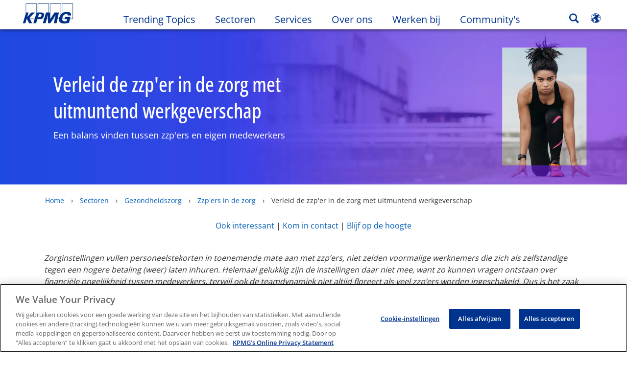

--- FILE ---
content_type: text/html
request_url: https://kpmg.com/nl/nl/home/sectoren/gezondheidszorg/zzp-in-de-zorg/uitmuntend-werkgeverschap.html
body_size: 46645
content:

<!DOCTYPE html>
<html lang="nl-NL">
<head>
<meta http-equiv="content-type" content="text/html" charset="UTF-8"/>
<meta http-equiv="date" content="Wed, 16 Apr 2025 12:39:52 GMT"/>
<meta http-equiv="content-language" content="nl-NL"/>
<meta http-equiv="content-encoding" content="text/html"/>
<meta name="description" content="Een balans vinden tussen zzp&#39;ers en eigen medewerkers"/>
<meta charset="utf-8"/>
<meta http-equiv="X-UA-Compatible" content="IE=edge,chrome=1"/>
<link rel="preload" as="font" type="font/woff2" href="/etc/clientlibs/kpmgpublic/fonts/openSans/OpenSans-VariableFont_wdth,wght.woff2" crossorigin />
<link rel="preconnect" href="https://assets.kpmg.com" crossorigin />
<link rel="preconnect" href="https://scripts.demandbase.com" crossorigin />
<link rel="preload" href='/etc/clientlibs/kpmgpublic/pages/global.min-61c96c.js' as="script"/>
<link rel="apple-touch-icon" sizes="180x180" href="/etc/designs/default/kpmg/favicons/apple-touch-icon-180x180.png"/>
<link rel="apple-touch-icon" sizes="167x167" href="/etc/designs/default/kpmg/favicons/apple-touch-icon-167x167.png"/>
<link rel="apple-touch-icon" sizes="152x152" href="/etc/designs/default/kpmg/favicons/apple-touch-icon-152x152.png"/>
<link rel="apple-touch-icon" sizes="120x120" href="/etc/designs/default/kpmg/favicons/apple-touch-icon-120x120.png"/>
<link rel="apple-touch-icon" sizes="76x76" href="/etc/designs/default/kpmg/favicons/apple-touch-icon-76x76.png"/>
<link rel="apple-touch-icon" sizes="60x60" href="/etc/designs/default/kpmg/favicons/apple-touch-icon-60x60.png"/>
<link rel="apple-touch-icon" href="/etc/designs/default/kpmg/favicons/apple-touch-icon.png"/>
<link rel="icon" type="image/png" href="/etc/designs/default/kpmg/favicons/favicon-16x16.png" sizes="16x16"/>
<link rel="icon" type="image/png" href="/etc/designs/default/kpmg/favicons/favicon-32x32.png" sizes="32x32"/>
<link rel="icon" type="image/svg+xml" href="/etc/designs/default/kpmg/favicons/favicon-32x32.svg" sizes="32x32"/>
<link rel="icon" type="image/svg+xml" href="/etc/designs/default/kpmg/favicons/favicon-96x96.svg" sizes="96x96"/>
<link rel="icon" type="image/svg+xml" href="/etc/designs/default/kpmg/favicons/favicon-16x16.svg" sizes="16x16"/>
<link rel="icon" type="image/svg+xml" href="/etc/designs/default/kpmg/favicons/android-chrome-512x512.svg" sizes="512x512"/>
<link rel="icon" type="image/svg+xml" href="/etc/designs/default/kpmg/favicons/android-chrome-192x192.svg" sizes="192x192"/>
<link rel="icon" type="image/svg+xml" href="/etc/designs/default/kpmg/favicons/android-chrome-144x144.svg" sizes="144x144"/>
<link rel="icon" type="image/svg+xml" href="/etc/designs/default/kpmg/favicons/android-chrome-96x96.svg" sizes="96x96"/>
<link rel="icon" type="image/svg+xml" href="/etc/designs/default/kpmg/favicons/android-chrome-72x72.svg" sizes="72x72"/>
<link rel="icon" type="image/svg+xml" href="/etc/designs/default/kpmg/favicons/android-chrome-48x48.svg" sizes="48x48"/>
<link rel="icon" type="image/svg+xml" href="/etc/designs/default/kpmg/favicons/android-chrome-36x36.svg" sizes="36x36"/>
<link rel="manifest" href="/etc/designs/default/kpmg/favicons/manifest.json"/>
<link rel="mask-icon" href="/etc/designs/default/kpmg/favicons/safari-pinned-tab.svg" color="#1e49e2"/>
<link rel="shortcut icon" href="/etc/designs/default/kpmg/favicon.ico"/>
<link rel="canonical" href="https://kpmg.com/nl/nl/home/sectoren/gezondheidszorg/zzp-in-de-zorg/uitmuntend-werkgeverschap.html"/>
<meta name="twitter:card" content="summary_large_image"/>
<meta name="twitter:title" content="Verleid de zzp&#39;er in de zorg met uitmuntend werkgeverschap"/>
<meta name="DC.Title" content="Verleid de zzp&#39;er in de zorg met uitmuntend werkgeverschap - KPMG Nederland"/>
<meta name="twitter:creator" content="@KPMG"/>
<meta name="twitter:image" content="https://assets.kpmg.com/content/dam/kpmg/nl/images/2023/sectoren/female-runner-in-starting-position-banner.JPG:cq5dam.web.1200.630"/>
<meta http-equiv="last-modified" content="Wed, 16 Apr 2025 12:39:35 GMT"/>
<meta name="DC.Description" content="Een balans vinden tussen zzp&#39;ers en eigen medewerkers"/>
<meta name="twitter:site" content="@KPMG"/>
<meta name="twitter:description" content="Een balans vinden tussen zzp&#39;ers en eigen medewerkers"/>
<meta name="DC.Language" content="nl-NL"/>
<meta name="DC.Date" content="2025-04-16"/>
<meta name="DC.Format" content="text/html"/>
<meta name="robots" content="index, follow"/>
<meta property="og:image" content="https://assets.kpmg.com/content/dam/kpmg/nl/images/2023/sectoren/female-runner-in-starting-position-banner.JPG:cq5dam.web.1200.630"/>
<meta property="og:type" content="website"/>
<meta property="og:site_name" content="KPMG"/>
<meta property="og:title" content="Verleid de zzp&#39;er in de zorg met uitmuntend werkgeverschap"/>
<meta property="og:locale" content="nl"/>
<meta property="og:url" content="https://kpmg.com/nl/nl/home/sectoren/gezondheidszorg/zzp-in-de-zorg/uitmuntend-werkgeverschap.html"/>
<meta property="og:description" content="Een balans vinden tussen zzp&#39;ers en eigen medewerkers"/>
<script type="text/javascript">var kpmgMetaData={"KPMG_Business_Owner":"Marjorie Rijkse","KPMG_Short_Desc":"Een balans vinden tussen zzp'ers en eigen medewerkers","KPMG_Industry_ID_Loc":"610978737598836752925146708688732,4310447736584001659550,166210487687090364239956","KPMG_Market_ID":"159210560737524295664211","KPMG_Change_Frequency":"hourly","KPMG_Template":"/conf/kpmgpublic/settings/wcm/templates/industries-content-1100-template","KPMG_Service_ID_Loc":"139451683369905992286273","KPMG_Geographic_Origin_ID":"NL","KPMG_Article_ReadTime":"","KPMG_URL":"/nl/nl/home/sectoren/gezondheidszorg/zzp-in-de-zorg/uitmuntend-werkgeverschap.html","KPMG_Image_Alt":"Female runner in starting position","KPMG_BANNER_FLAG":"false","KPMG_Media_Typ_Path":"Mediaformats/Afbeelding,Mediaformats/Afbeelding/JPG,Mediaformats/Afbeelding/Omslagafbeeldingen","KPMG_Geo_RelevanceID":"204738940889497698734602,22436761056348472841192,180033235578768633996329","KPMG_Description":"Een balans vinden tussen zzp'ers en eigen medewerkers","KPMG_Persona_Path":"Personages/Fase,Personages/Fase/Bewustzijn,Personages/Fase/Overwegen,Personages/Klanten,Personages/Potentiële klanten,Personages/Publiek,Personages/Publiek/Media","KPMG_GeoRelISO3166_3":"NLD","KPMG_GeoRelISO3166_2":"NL","KPMG_Cont_Type_Path":"Contenttype/Artikelen,Contenttype/Blog,Contenttype/Blog/Blogartikel","KPMG_Persona_ID":"196175102134805164790110101676283,214453475402883457142791,173576389707020332736794,59205189396461572826360,60541426764903813537507,549916431768785771034065349584824,46151026339343833518661","KPMG_Geo_Rel_Path":"Regio's/Europa,Regio's/Europa/West-Europa,Regio's/Europa/West-Europa/Nederland","KPMG_Business_Owner_Group":"NL – NL – Gezondheidszorg","KPMG_Ind_Path_Loc":"Sector/Gezondheidszorg,Sector/Gezondheidszorg/Gezondheidszorgstelsels,Sector/Gezondheidszorg/Zorgautoriteiten","KPMG_Service_Pth_Loc":"Service/Adviesdiensten","KPMG_Title":"Verleid de zzp'er in de zorg met uitmuntend werkgeverschap","KPMG_Geo_UNM49_Reg":"150","KPMG_Tab_Type":"Generic","KPMG_Analytics_PageName":"nl:nl:home:industries:gezondheidszorg:zzp-in-de-zorg:uitmuntend-werkgeverschap","KPMG_Med_For_Type_ID":"139530417022481105394120,112017303830317750915542,77372712961632932427277","KPMG_Document_Id":"OC01N1681978360789","KPMG_Content_Type_ID":"104782286077242695662372,103734897652835607077665,159145770951002819690034","KPMG_Topic_Path":"Inzichten/Talentmanagement/Effectiviteit van HR","KPMG_Short_Title":"Verleid de zzp'er in de zorg met uitmuntend werkgeverschap","KPMG_FONT":"false","KPMG_Live_Copy":"false","KPMG_HTML_Title":"Zzp in de zorg: HR","KPMG_Canonical_URL":"https://kpmg.com/nl/nl/home/sectoren/gezondheidszorg/zzp-in-de-zorg/uitmuntend-werkgeverschap.html","KPMG_Market_Path":"Markten/Nationale marken","KPMG_Seo_Priority":"1.0","KPMG_Geo_Rel_ISO3166":"528","KPMG_Template_Type":"industries-content-1100-template","KPMG_last_mod_rank":"1744807175480","KPMG_Topic_ID":"648121009637452550091668381745412","KPMG_Image":"/content/dam/kpmg/nl/images/2023/sectoren/female-runner-in-starting-position1.jpg","KPMG_Blog_Topics":"","KPMG_Geo_UNM49_Sub":"155"};var appSearchConfigs={"pagination":{"page":{"current":2,"size":5}},"sortParamsMapping":{"trending":"kpmg_page_views_trending","KPMG_MOST_PLR":"kpmg_avg_time_spent","mostviewed":"kpmg_page_views","KPMG_Filter_Date":"kpmg_filter_date","relavance":"_score"},"fieldsMapping":{"contacttabs":[{"kpmg_image":{"raw":{}},"kpmg_article_date_time":{"raw":{}},"kpmg_non_decorative_alt_text":{"raw":{}},"kpmg_short_desc":{"raw":{}},"kpmg_is_rendition_optimized":{"raw":{}},"kpmg_article_readtime":{"raw":{}},"kpmg_title":{"raw":{}},"kpmg_image_alt":{"raw":{}},"kpmg_url":{"raw":{}}}],"partnerlocator":[{"kpmg_contact_fn":{"raw":{}},"kpmg_contact_ln":{"raw":{}},"kpmg_contact_job_ttl":{"raw":{}},"kpmg_url":{"raw":{}}}],"toppicks":[{"kpmg_image":{"raw":{}},"kpmg_template":{"raw":{}},"kpmg_primary_tag":{"raw":{}},"kpmg_short_title":{"raw":{}},"kpmg_non_decorative_alt_text":{"raw":{}},"kpmg_short_desc":{"raw":{}},"kpmg_article_type":{"raw":{}},"kpmg_article_primary_format":{"raw":{}},"kpmg_is_rendition_optimized":{"raw":{}},"kpmg_article_readtime":{"raw":{}},"kpmg_image_alt":{"raw":{}},"kpmg_url":{"raw":{}}}],"blog":[{"kpmg_image":{"raw":{}},"kpmg_description":{"raw":{}},"kpmg_blog_topics":{"raw":{}},"kpmg_short_desc":{"raw":{}},"kpmg_non_decorative_alt_text":{"raw":{}},"kpmg_blog_date":{"raw":{}},"kpmg_is_rendition_optimized":{"raw":{}},"kpmg_article_readtime":{"raw":{}},"kpmg_title":{"raw":{}},"kpmg_image_alt":{"raw":{}},"kpmg_url":{"raw":{}}}],"relatedcontent":[{"kpmg_image":{"raw":{}},"kpmg_non_decorative_alt_text":{"raw":{}},"kpmg_short_desc":{"raw":{}},"kpmg_article_type":{"raw":{}},"kpmg_is_rendition_optimized":{"raw":{}},"kpmg_title":{"raw":{}},"kpmg_image_alt":{"raw":{}},"kpmg_url":{"raw":{}},"kpmg_template_type":{"raw":{}}}],"contactcarousel":[{"kpmg_image":{"raw":{}},"kpmg_non_decorative_alt_text":{"raw":{}},"kpmg_cont_mem_firm":{"raw":{}},"kpmg_contact_job_ttl":{"raw":{}},"kpmg_title":{"raw":{}},"kpmg_contact_fn":{"raw":{}},"kpmg_suffix":{"raw":{}},"kpmg_contact_ln":{"raw":{}},"kpmg_contact_mn":{"raw":{}},"kpmg_contact_city":{"raw":{}},"kpmg_salutation":{"raw":{}},"kpmg_state":{"raw":{}},"kpmg_short_desc":{"raw":{}},"kpmg_is_rendition_optimized":{"raw":{}},"kpmg_image_alt":{"raw":{}},"kpmg_url":{"raw":{}}}],"articlecarousel":[{"kpmg_image":{"raw":{}},"kpmg_contact_fn":{"raw":{}},"kpmg_contact_ln":{"raw":{}},"kpmg_short_title":{"raw":{}},"kpmg_article_date_time":{"raw":{}},"kpmg_contact_country":{"raw":{}},"kpmg_non_decorative_alt_text":{"raw":{}},"kpmg_short_desc":{"raw":{}},"kpmg_is_rendition_optimized":{"raw":{}},"kpmg_image_alt":{"raw":{}},"kpmg_url":{"raw":{}}}],"articlequery":[{"kpmg_image":{"raw":{}},"kpmg_description":{"raw":{}},"kpmg_filter_date":{"raw":{}},"kpmg_banner_flag":{"raw":{}},"kpmg_primary_tag":{"raw":{}},"kpmg_article_date":{"raw":{}},"kpmg_non_decorative_alt_text":{"raw":{}},"kpmg_article_readtime":{"raw":{}},"kpmg_title":{"raw":{}},"kpmg_article_date_time":{"raw":{}},"kpmg_page_views":{"raw":{}},"kpmg_tab_type":{"raw":{}},"kpmg_short_desc":{"raw":{}},"kpmg_avg_time_spent":{"raw":{}},"kpmg_is_rendition_optimized":{"raw":{}},"kpmg_article_primary_format":{"raw":{}},"kpmg_article_type":{"raw":{}},"kpmg_image_alt":{"raw":{}},"kpmg_url":{"raw":{}},"kpmg_template_type":{"raw":{}},"kpmg_sl_gl_id":{"raw":{}}}],"trendinglistnew":[{"kpmg_image":{"raw":{}},"kpmg_description":{"raw":{}},"kpmg_article_date_time":{"raw":{}},"kpmg_non_decorative_alt_text":{"raw":{}},"kpmg_is_rendition_optimized":{"raw":{}},"kpmg_title":{"raw":{}},"kpmg_image_alt":{"raw":{}},"kpmg_url":{"raw":{}}}],"latestthinking":[{"kpmg_image":{"raw":{}},"kpmg_description":{"raw":{}},"kpmg_non_decorative_alt_text":{"raw":{}},"kpmg_is_rendition_optimized":{"raw":{}},"kpmg_title":{"raw":{}},"kpmg_image_alt":{"raw":{}},"kpmg_url":{"raw":{}}}],"broader":[{"kpmg_description":{"raw":{}},"kpmg_banner_flag":{"raw":{}},"kpmg_primary_tag":{"raw":{}},"kpmg_article_date":{"raw":{}},"kpmg_contact_job_ttl":{"raw":{}},"kpmg_title":{"raw":{}},"kpmg_contact_city":{"raw":{}},"kpmg_event_start_time":{"raw":{}},"kpmg_article_date_time":{"raw":{}},"kpmg_tab_type":{"raw":{}},"kpmg_short_desc":{"raw":{}},"kpmg_image_alt":{"raw":{}},"kpmg_url":{"raw":{}},"kpmg_template_type":{"raw":{}},"kpmg_image":{"raw":{}},"kpmg_non_decorative_alt_text":{"raw":{}},"kpmg_article_readtime":{"raw":{}},"kpmg_contact_fn":{"raw":{}},"kpmg_contact_ln":{"raw":{}},"kpmg_event_type":{"raw":{}},"kpmg_contact_country":{"raw":{}},"kpmg_is_rendition_optimized":{"raw":{}},"kpmg_article_primary_format":{"raw":{}},"kpmg_article_type":{"raw":{}},"kpmg_event_startdate":{"raw":{}}}],"listing":[{"kpmg_title":{"raw":{}},"kpmg_url":{"raw":{}}}],"shorter":[{"kpmg_image":{"raw":{}},"kpmg_description":{"raw":{}},"kpmg_banner_flag":{"raw":{}},"kpmg_primary_tag":{"raw":{}},"kpmg_article_date":{"raw":{}},"kpmg_non_decorative_alt_text":{"raw":{}},"kpmg_title":{"raw":{}},"kpmg_short_desc":{"raw":{}},"kpmg_is_rendition_optimized":{"raw":{}},"kpmg_article_primary_format":{"raw":{}},"kpmg_article_type":{"raw":{}},"kpmg_image_alt":{"raw":{}},"kpmg_url":{"raw":{}},"kpmg_template_type":{"raw":{}}}]},"facets":{"All_Global":["kpmg_topic_path_facet","kpmg_filter_year","kpmg_geo_rel_path_facet","kpmg_ind_path_loc_facet","kpmg_service_pth_loc_facet"],"Insights_Global":["kpmg_filter_year","kpmg_ind_path_facet","kpmg_service_path_facet","kpmg_topic_path_facet","kpmg_geo_rel_path_facet"],"People_Local":["kpmg_filter_year","kpmg_ind_path_loc_facet","kpmg_service_pth_loc_facet","kpmg_topic_path_facet","kpmg_cont_mem_firm"],"All_Local":["kpmg_topic_path_facet","kpmg_filter_year","kpmg_geo_rel_path_facet","kpmg_ind_path_loc_facet","kpmg_service_pth_loc_facet"],"Insights_Local":["kpmg_filter_year","kpmg_geo_rel_path_facet","kpmg_ind_path_loc_facet","kpmg_service_pth_loc_facet","kpmg_topic_path_facet"],"Events_Local":["kpmg_filter_year","kpmg_ind_path_loc_facet","kpmg_service_pth_loc_facet","kpmg_topic_path_facet","kpmg_geo_rel_path_facet"],"PressReleases_Global":["kpmg_filter_year","kpmg_ind_path_facet","kpmg_service_path_facet","kpmg_topic_path_facet","kpmg_geo_rel_path_facet"],"PressReleases_Local":["kpmg_filter_year","kpmg_geo_rel_path_facet","kpmg_ind_path_loc_facet","kpmg_service_pth_loc_facet","kpmg_topic_path_facet"],"People_Global":["kpmg_filter_year","kpmg_cont_mem_firm","kpmg_ind_path_facet","kpmg_service_path_facet","kpmg_topic_path_facet"],"Events_Global":["kpmg_filter_year","kpmg_geo_rel_path_facet","kpmg_ind_path_facet","kpmg_service_path_facet","kpmg_topic_path_facet"],"Blogs_Global":["kpmg_blog_topics","kpmg_filter_year","kpmg_geo_rel_path_facet","kpmg_topic_path_facet","kpmg_ind_path_facet","kpmg_service_path_facet"],"Blogs_Local":["kpmg_blog_topics","kpmg_filter_year","kpmg_geo_rel_path_facet","kpmg_ind_path_loc_facet","kpmg_service_pth_loc_facet","kpmg_topic_path_facet"]}};var appSearchClientEnv="";var isadmactive="true";var kpmgAssetDomain="https:\/\/assets.kpmg.com";var calanderProperties={"longMonths":["januari","februari","maart","april","mei","juni","juli","augustus","september","oktober","november","december"],"shortMonths":["jan","feb","mrt","apr","mei","jun","jul","aug","sep","okt","nov","dec"],"timeMeridiems":["AM ","PM"]};var dateFormatProperties={"showMeridiem":false,"transformations":{"dayType":"dd","monthType":"mm","hourType":"hh","monthCase":"cc","yearType":"y"},"timeSeparator":".","fields":[{"item1":"day"},{"item2":"month"},{"item3":"year"}],"separators":[{"item1":"-"},{"item2":"-"},{"item3":""}]};var kpmgDateFormat="dd.mm.yyyy:European Standard";var kpmgDateSeperator1='\u002D';var kpmgDateSeperator2='\u002D';var kpmgDateSeperator3='';var KPMG=KPMG||{};var isAuthor=false;var searchFacetsFlag=true;if(navigator.userAgent.match(/iPad/i)===null){var meta;meta=document.createElement('meta');meta.name="viewport";meta.id='kpmgViewport';meta.content="width=device-width, initial-scale=1.0, user-scalable=1.0";document.getElementsByTagName("head")[0].appendChild(meta);}
if(navigator.userAgent.match(/iPhone/i)){var meta;meta=document.createElement('meta');meta.name="viewport";meta.id='kpmgViewport';meta.content="width=device-width, initial-scale=1.0, user-scalable=no";document.getElementsByTagName("head")[0].appendChild(meta);}</script>
<script type="application/ld+json">
            {"itemListElement":[{"item":{"image":"https://assets.kpmg.com/content/dam/kpmg/nl/images/over-ons/logo-kpmg.jpg/jcr:content/renditions/original","name":"Home","@id":"https://kpmg.com/nl/nl/home.html"},"@type":"ListItem","position":1},{"item":{"image":"https://assets.kpmg.com/content/dam/kpmg/xx/images/2022/03/two-windmills-in-forest-on-mountains-at-sunrise.jpg/jcr:content/renditions/original","name":"Sectoren","@id":"https://kpmg.com/nl/nl/home/sectoren.html"},"@type":"ListItem","position":2},{"item":{"image":"https://assets.kpmg.com/content/dam/kpmg/nl/images/2023/sectoren/male-running-in-forest.png/jcr:content/renditions/original","name":"Gezondheidszorg","@id":"https://kpmg.com/nl/nl/home/sectoren/gezondheidszorg.html"},"@type":"ListItem","position":3},{"item":{"image":"https://assets.kpmg.com/content/dam/kpmg/nl/images/2023/sectoren/female-runner-smiling1.jpg/jcr:content/renditions/original","name":"Zzp'ers in de zorg","@id":"https://kpmg.com/nl/nl/home/sectoren/gezondheidszorg/zzp-in-de-zorg.html"},"@type":"ListItem","position":4},{"item":{"image":"https://assets.kpmg.com/content/dam/kpmg/nl/images/2023/sectoren/female-runner-in-starting-position1.jpg/jcr:content/renditions/original","name":"Verleid de zzp'er in de zorg met uitmuntend werkgeverschap","@id":"https://kpmg.com/nl/nl/home/sectoren/gezondheidszorg/zzp-in-de-zorg/uitmuntend-werkgeverschap.html"},"@type":"ListItem","position":5}],"@type":"BreadcrumbList","@context":"http://schema.org/"}
    </script>
<script type="text/javascript">window.regexValues=window.regexValues||{nameJs:"[0\u002D9|\x22~`!@#$%^\x26()_={}[\\]:;\x27,.<>+*\\\/\\\\?]"?new RegExp("[0\u002D9|\x22~`!@#$%^\x26()_={}[\\]:;\x27,.<>+*\\\/\\\\?]"):"",cityJs:""?new RegExp(""):"",emailJs:"^([a\u002DzA\u002DZ0\u002D9.+_\u002D]*@([0\u002D9a\u002DzA\u002DZ][\u002D\\w]*[0\u002D9a\u002DzA\u002DZ]\\.)+[a\u002DzA\u002DZ]{2,9})$"?new RegExp("^([a\u002DzA\u002DZ0\u002D9.+_\u002D]*@([0\u002D9a\u002DzA\u002DZ][\u002D\\w]*[0\u002D9a\u002DzA\u002DZ]\\.)+[a\u002DzA\u002DZ]{2,9})$"):"",phoneJs:""?new RegExp(""):"",cnameJs:""?new RegExp(""):"",roleJs:""?new RegExp(""):"",messageJs:"^[^%{}<>]+$"?new RegExp("^[^%{}<>]+$"):"",};</script>
<link rel="stylesheet" href='/etc/clientlibs/kpmgpublic/global/css/global-9d6fcf.css'/>
<script type="text/javascript">window.kpmgPath=window.location.pathname.toLowerCase();var preferredSite='';function getCookie(cname){var name=cname+"=";var cArray=document.cookie.split(';');for(var i=0;i<cArray.length;i++){var c=cArray[i];while(c.charAt(0)==' '){c=c.substring(1);}
if(c.indexOf(name)==0){preferredSite=c.substring(name.length,c.length);preferredSite=preferredSite.indexOf(".html")>-1?preferredSite:"";return true;}}}
if(window.kpmgPath==="/xx/en/home.html"&&document.referrer===""){getCookie("p_source");if(preferredSite.length>0&&preferredSite!=="/xx/en/home.html"){var geoUserSite=encodeURI(preferredSite)
window.location=geoUserSite;}}
window.kpmgPersonalize=window.kpmgPersonalize||{hideLogicTree:false,displayNameFormat:"",isPersonalize:false,isSitePersonalize:false,isPageTagsFlagEnabled:false,isContentRefreshEnabled:false,isPPC:false,firstnameLastnameSwitch:false,isBlog:false,blogHomePage:"",blogPath:""||"blogs",blogResultCount:"90"||"0",userAccInfoExpiry:24,fetchDataAndPersonalize:null,getCaptchaKey:"6LfauzAUAAAAAKtLWpawmB\u002DD5LslW_V5ul7Q_dUM",isCaptchaEnabled:"true",downloadDataExpiryWindow:24,resendVerifyEmailDefaultTime:"60",db:{CDCWrapper:null,data:null,},mapping:{url:""},snp:{url:"",timeout:0,data:null,params:{languageCode:"nl"||"en",countryCode:"nl"||"xx",sortType:"",sortTypeKey:"",tagCategory:"",timeBoxParameter:""}},registrationPromoOverlay:{revisitCounter:"3",returnWindowInMinutes:"30",returnWindowInDays:"14"},misc:{isAuthor:false,ageVerificationReq:false,isSitePersonalizeAndRhfEnabled:""||false,dashboardLimitNo:0,triggerRefreshFeedback:0,triggerHideFeedback:0,cellLevelCombinedHideRefresh:0,rejectedListLimit:0,locationNavigatorPage:"",RfpFormLocationSelector:""},i18n:{gigyaMsgs:{kpmg_sign_up_header:"Log in met een bestaand account",kpmg_sign_up_text:"Gebruik een bestaand social media account of vul onderstaande velden in voor toegang.",kpmg_already_have_an_account:"Heeft u al een account?",kpmg_log_in:"Inloggen",kpmg_learn_more:"Meer informatie",kpmg_create_an_account:"Maak een account",kpmg_required:"Verplichte velden",kpmg_info_email:"Dit e\u002Dmailadres zal gebruikt worden voor het inloggen",kpmg_info_password:"Het wachtwoord moet minimaal bestaan uit 8 tekens, 1 nummer, 1 hoofdletter, 1 kleine letter",kpmg_privacy_statement_text:"Ik bevestig dat ik de voorwaarden in het KPMG Online Privacy Statement heb gelezen en begrepen",kpmg_privacy_statement_link_text:"KPMG Online Privacy Statement",kpmg_captcha_text:"Bevestig uw registratie door de twee woorden in het onderstaande veld in te voeren, gescheiden door een spatie.",kpmg_cancel:"Annuleer",kpmg_continue:"Doorgaan",kpmg_social_sign_in_header:"Ingelogd met",kpmg_social_sign_in_text:"You are signed in with the social account that you registered with",kpmg_cancel_registration_header:"Wilt u de registratie annuleren?",kpmg_cancel_registration_text:"Weet u zeker dat u uw registratie wilt annuleren?",kpmg_go_back:"Go Back",kpmg_registration_done_header:"Thank You For Registering.",kpmg_thank_you_text:"Bedankt voor het registreren. U kunt uw dashboard bekijken of teruggaan naar het artikel dat u zojuist hebt opgeslagen.",kpmg_go_to_mykpmg:"Ga naar het dashboard",kpmg_return_to_my_article:"Ga terug naar het artikel",kpmg_error_tc_authored_msg_tc1:"Geef aan dat je kennis hebt genomen van de online privacy statement",kpmg_error_tc_authored_msg_tc2:"Vink aan om door te gaan",kpmg_error_tc_authored_msg_tc3:"Vink aan om door te gaan",kpmg_privacy_acceptance_error_msg_tc1:"Geef aan dat je kennis hebt genomen van de online privacy statement",kpmg_welcome_back:"Welkom terug",kpmg_sign_in_header:"Inloggen met een bestaand account",kpmg_not_yet_registered:"Nog niet geregistreerd?",kpmg_use_your_kpmg_login_credentials:"Gebruik uw KPMG login",kpmg_i_forgot_my_password:"Wachtwoord vergeten",kpmg_keep_me_signed_in:"Ingelogd blijven",kpmg_forgot_password_header:"Wachtwoord vergeten",kpmg_forgot_password_text:"Geef uw e\u002Dmailadres in om uw wachtwoord te opnieuw in te stellen",kpmg_reset_password:"Stel het wachtwoord opnieuw in",kpmg_forgot_password_thank_you_text:"Bedankt. Als dit e\u002Dmailadres is geregistreerd zullen we u een e\u002Dmail sturen met een link om het wachtwoord opnieuw in te stellen.",kpmg_return_to_login:"Ga terug om in te loggen",kpmg_info_password_first:"Het wachtwoord moet minimaal bestaan uit",kpmg_info_password_second:"8 tekens, 1 nummer, 1 hoofdletter, 1 kleine letter",kpmg_reset_password_thank_you_text:"Bedankt. Het wachtwoord is opnieuw ingesteld.",kpmg_too_many_failed_attempts_header:"Teveel mislukte pogingen",kpmg_too_many_failed_attempts_text:"Uw account is 24 uur vergrendeld. U kunt uw wachtwoord opnieuw instellen.",account_is_disabled:"Uw account is geblokkeerd",account_temporarily_locked_out:"Uw account is tijdelijk geblokkeerd",and:"en",available:"Beschikbaar",checking:"Controleren",choose_file:"Kies een file",email_address_is_invalid:"Onjuist e\u002Dmailadres",email_already_exists:"Dit e\u002Dmailadres bestaat al",fair:"Redelijk",invalid_fieldname:"Ongeldige naam",invalid_login_or_password:"Ongeldige inlog of wachtwoord",invalid_username_or_password:"Invalid username or password",login_identifier_exists:"Login identifier exists",maximum_size_of_3mb:"Maximum size of 3MB.",no_file_chosen:"No file chosen",not_available:"Niet beschikbaar",num_characters_total:"%Aantal karakters",num_of_the_following_groups:"%Aantal van het volgende: een hoofdletter, een kleine letter, een cijfer, een symbool",password_does_not_meet_complexity_requirements:"Het wachtwoord voldoet niet aan de vereisten",password_must_contain_at_least:"Het wachtwoord moet minimaal bestaan uit",password_strength_colon:"Het wachtwoord moet minimaal bestaan uit",passwords_do_not_match:"Wachtwoorden zijn niet gelijk",old_password_cannot_be_the_same_as_new_password:"Het nieuwe wachtwoord mag niet hetzelfde zijn als het oude wachtwaard.",please_enter_a_valid_fieldname:"Vul een geldige naam in",please_enter_fieldname:"Voer een naam in",profilePhoto_fileSizeError:"Photo format: JPG\/GIF\/PNG. Size: up to 3MB.",sorry_we_are_not_able_to_process_your_registration:"Sorry, we kunnen uw registratie niet verwerken",strong:"Sterk",there_are_errors_in_your_form_please_try_again:"Er zijn fouten in het formulier. Probeer het opnieuw",there_is_no_user_with_that_username_or_email:"Er is geen gebruiker met deze gebruikersnaam of dit e\u002Dmailadres",these_passwords_do_not_match:"Wachtwoorden zijn niet gelijk",this_field_is_required:"Dit veld is verplicht",too_weak:"Te zwak",unique_identifier_exists:"Unique identifier exists",username_already_exists:"Gebruikersnaam bestaat al",very_strong:"Zeer sterk",weak:"Zwak",wrong_password:"Verkeerde wachtwoord",your_age_does_not_meet_the_minimal_age_requirement:"Your age does not meet the minimal age requirement (13+) for this site",kpmg_salutation:"Aanhef",managesubscriptions:"Klik hier om uw abonnement te beheren"},customMsgs:{gigya_error_primary_action:"OK",gigya_error_title:"Het spijt ons.",gigya_account_disabled_error_title:"Het spijt ons",gigya_account_disabled_error_primary_action:"OK",gigya_error_description:"Service is tijdelijk niet beschikbaar. Onze technici werken aan een oplossing voor dit probleem.",gigya_account_disabled_error_description:"Dit account is gedeactiveerd",gigya_cookies_disabled_error_description:"We kunnen uw verzoek niet voltooien omdat cookies van derden momenteel zijn uitgeschakeld in uw browser. We gebruiken cookies van derden om de beste browse\u002Dervaring te bieden. Controleer uw browserinstellingen en schakel cookies van derden in om deze actie uit te voeren.",gigya_name_validation_error_message:"Speciale tekens en cijfers zijn niet ondersteund",kpmg_error_numbervalidation:"Alleen nummers worden ondersteund",kpmg_placeholder_first_name:"Voornaam",kpmg_placeholder_last_name:"Achternaam",kpmg_placeholder_email:"E\u002Dmail",kpmg_placeholder_password:"Wachtwoord",kpmg_placeholder_confirm_password:"Bevestig het wachtwoord",kpmg_placeholder_company_optional:"Bedrijf (optioneel)",kpmg_placeholder_select_country:"Selecteer land\/locatie",toppicksfor:"Beste resultaten voor",you:"jou",items:"Pagina\x27s",remove:"Verwijder",yes:"Ja",no:"Nee",organization:"Bedrijf",quicksavedlist:"Onderwerp om snel te bewaren",urllink:"URL link",verify_email_err_title:"De e\u002Dmail is verzenden.",verify_email_err_desc:"De bevestigings e\u002Dmail is verzonden.",verify_email_congrats_title:"Gefeliciteerd",verify_email_congrats_desc:"Uw e\u002Dmailadres is bevestigd.",office_locator_geolocation_error:"Locatie niet gevonden",office_locator_nocities_error:"Geen steden gevonden voor dit land",office_locator_noresults_error:"Geen resultaten voor uw zoekopdracht",showanotherarticle:"Laat me een ander artikel zien",dontshowarticleagain:"Laat me dit artikel niet meer zien",updatemypreferences:"Update mijn voorkeuren",addtolibrary:"Voeg toe aan bibliotheek",refreshcontent:"Ververs de inhoud",share:"Delen",readMore:"Quick View",or_divider_text:"of",cross_site_error_title:"Er heeft zich een fout voorgedaan bij de inschrijving",cross_site_error_description:"Dit abonnement hoort niet bij het land waar u zich heeft geregistreerd.",deleteThisList:"Verwijder dit onderwerp",editYourListName:"Verander de naam van het onderwerp",shareThisList:"Deel dit onderwerp",move:"Verplaats",delete:"Verwijder",placeholdertextforfiltersubscriptions:"Filter de abonnementen gebaseerd op uw interesses",selectedinterestslist:"Geselecteerde interesses",onboardingbasedsubscriptiontitle:"Abonnementen waar u in geïnteresseerd bent",interestsbasedsubscriptiontitle:"Abonnementen verwant aan uw interesses:",subscriptionsinterestedintitle:"Abonnementen waar u ook in geïnteresseerd zou kunnen zijn",registrationPromoTitle:"Wilt u de laatste {tag_name} content?",registrationPromoDescription:"Registreer u nu en maak een persoonlijk dashboard over {tag_name} en alle andere onderwerpen die u interesseren.",noArticleErrorTitle:"Fout",noArticleErrorMessage:"De artikelen zijn niet meer beschikbaar",noArticleErrorDetail:"Gebruik de volgende link om",noArticleErrorDetail1:"terug te gaan naar de homepage",noArticleErrorDetail2:", of gebruik de zoekfunctionaliteit",searchLabel:"Zoeken",searchLibList:"Zoek in de onderwerpen",libraryListDeleteThisArticle:"Verwijder dit artikel",libraryListDeleteThisArticleDescription:"Weet u zeker dat u dit artikel wilt verwijderen?",libraryListSuccessDescription:"Succesvol verwijderd",libraryListDeleteIt:"Ja, verwijderen",libraryListNotlongeravailable:"Deze artikelen zijn niet meer beschikbaar",libraryListArticlenolongeravailabledescription:"Dit artikel is niet meer beschikbaar",kpmgLibraryListArticleWasRemovedFromLabel:"Was verwijderd van",libraryListMobilenolongeravlbl:"is niet meer beschikbaar",libraryListArtitwasremovedfrom:"Het was verwijderd van",libraryListArticlesnolongeravailabledescription:"De volgende artikelen zijn niet meer beschikbaar. Ze zijn verwijderd van",libraryListShareThisListDescription:"Kopieer and plak de url om te delen",libraryListCopy:"Kopiëren",libraryListCancel:"Annuleer",libraryListMovearticle:"Verplaats dit artikel naar een ander onderwerp",libraryListInstrutiontext:"U kunt dit artikel opslaan in uw bibliotheek of toevoegen aan een onderwerp in uw bibliotheek",libraryListAlreadysaved:"Is al bewaard",libraryListAlreadysavedarticle:"U heeft dit artikel al opgeslagen",libraryListChoosealist:"Kies een onderwerp",libraryListCreatealist:"Maak een onderwerp",libraryListThatNameIsTaken:"De naam van dit onderwerp bestaat al",libraryListEmpty:"De naam van dit onderwerp is niet juist",libraryListSave:"Bewaren",libraryListEnternewlist:"Voer een nieuwe naam in",libraryListAddtolibraryoverlayCancel:"Annuleer",libraryListCancel1:"Annuleren",createAList:"Maak een onderwerp",createsuccessdescription:"Dit onderwerp is gemaakt.",listmanagementsave:"Bewaren",deleteThisListDescription:"Als u dit onderwerp verwijderd worden alle artikelen hierin ook verwijderd. Weet u zeker dat u dit onderwerp wilt verwijderen?",keepIt:"Nee, bewaar het",editsuccessdescriptionmobile:"De naam is gewijzigd",namechanges:"Name changed",listnamechanged:"De naam van het onderwerp is gewijzigd",copySuccessDescription:"De url is gekopieerd naar het clipboard",copyFailedClipboardAccessDenied:"Kan de url niet kopiëren. Geef de pagina toegang tot het clipboard.",formbuilderCongratsTitle:"Bedankt",formbuilderCongratsDescription:"U bent succesvol geregistreerd.",formbuilderCongratsClose:"Sluiten",expiredtokenmodaltitle:"Het token is verlopen.",expiredtokenmodaldescription:"Het token is verlopen. Voltooi de registratie om toegang te krijgen.",expiredtokenmodalclosebutton:"Sluiten",addMoreInterestsTitle:"Voeg meer onderwerpen toe aan uw profiel",addTagToInterests:"Add tag to Profile Interests",saveInterestTitle:"Wilt u dit onderwerp bewaren?",search:"Zoeken",close:"Sluiten",resentemail:"We hebben nogmaals een bevestiging verzonden naar:",verifyemaillabel:"Bevestig uw e\u002Dmailadres.",resendconfirmation:"Verstuur de bevestigingsmail nogmaals.",logoutinfo:"U bent uitgelogd",logoutdescription:"U bent uitgelogd en wordt doorgestuurd naar de homepage.",verifyemail:"Bevestig uw e\u002Dmailadres om door te gaan naar uw account.",interestsSearchPlaceholder:"Vul de onderwerpen in waarin u geïnteresseerd bent",interestsAlreadySelected:"Al geselecteerd; beheer uw onderwerpen om te verwijderen",interestsSave:"Bewaar",verifyEmailClose:"Sluit",profileChangesSaved:"De wijziging is opgeslagen",profileChangesSavedSuccessfully:"Uw wijzigingen zijn opgeslagen",minReadTime:"READ_TIME minuut leestijd",minsReadTime:"READ_TIME minuten leestijd",officeLocationFax:"Fax",officeLocationTel:"Tel.",officeLocationNoResults:"Geen resultaten gevonden voor",officeLocationsSearchTerm:"",searchResultsCopyOne:"",agreeLabel:"I agree to KPMG online privacy statement",expand:"expand",collapse:"collapse",addedtolibrary:"Added to Library",articleposteddate:"Article Posted date",relatedarticles:"Related Articles",moreoptions:"More Options",closeyourrecommendations:"Close your recommendations",wasaddedtothelistoflists:"was added to the list of lists",removedfromthelist:"Removed from the list",sectionfilters:"Section Filters",closeandreturntohomepage:"Close and return to home page",current:"current",completed:"completed",returntohomepage:"and return to the home page",belowsubscriptions:"once it is checked the below subscriptions will be available.",suggestthesubscriptions:"On selection of a suggestion the subscriptions list present below will be filtered.",openinanewwindow:"Opens in a new window",blogposts:"Blogs",category:"category",enableordisable:"enable or disable",articles:"articles",country:"Land",selected:"this post is interesting. selected",deselected:"this post is interesting. deselected",profileprogress:"Your profile is <%> complete",profilecompleted:"Congratulations, your profile is now complete!",completeprofile:"Complete your profile",addinterests:"Add interests",addsubscriptions:"Add subscriptions",starticon:"Gated content exclusive to KPMG members",yourinterests:"Your Interests",suggestmorecta:"Suggest More",alertmessage1:"Delete interest",alertdescription1:"Pinned articles will be removed once deleted",alertmessage2:"A maximum of 5 pinned articles allowed",alertmessagetitle:"Maximum Pins Reached",viewgatedcontentcta:"View Gated Content",nonewcontent:"No new content at this time.",viewallsubscriptionscta:"View All Subscriptions",gcsectiontitle:"Gated Content Section: Title",gcsectiondescription:"Gated Content Section: Description",hidegatedcontent:"Hide Gated Content",emptygatedcontentdescription:"It appears you have not yet subscribed to any such gated content.",articlesTwoFour:"articles",articlesFive:"articles",listsTwoFour:"Lists",listsFive:"Lists"}},pagesInfo:{interests:{isActive:false,reqLogin:true,redirectTo:"../user/login.html"},myaccount:{isActive:false,reqLogin:true,redirectTo:"../user/login.html"},dashboard:{isActive:false,reqLogin:true,redirectTo:"/user/login.html"},library:{isActive:false,reqLogin:true,redirectTo:"../user/login.html"},communicationpreference:{isActive:false,reqLogin:true,redirectTo:"../../user/login.html"},privacypreference:{isActive:false,reqLogin:true,redirectTo:"../../user/login.html"}},urlmapping:{learnMore:"\/content\/kpmgpublic\/nl\/nl\/home\/gebruiker\/overlays\/kpmglearnmore.html",addtolib:"\/content\/kpmgpublic\/nl\/nl\/home\/gebruiker\/overlays\/addtolibraryoverlay.html",feedback:"\/content\/kpmgpublic\/nl\/nl\/home\/gebruiker\/overlays\/contentrefreshfeedback.html",fgeCongrats:".html",fgeError:".html",resetPassword:".html",isUserRegistrationOverlayExists:"false"}};window.kpmgPersonalize.db.CDCWrapper=function(dbData){var eventObj=null;window.kpmgPersonalize.db.data=dbData;Dmdbase_CDC.callback(dbData);if(digitalData){digitalData.user.ipAddress=dbData.ip;}
try{eventObj=new Event("dbData.received");}
catch(error){eventObj=document.createEvent("Event");eventObj.initEvent("dbData.received",false,false);}
document.dispatchEvent(eventObj);};window.__gigyaConf=window.__gigyaConf||{};window.__gigyaConf.customLang=window.kpmgPersonalize.i18n.gigyaMsgs;</script>
<link rel="stylesheet" href='/etc/clientlibs/kpmgpublic/editable-flex-template/css/editable-flex-template-8d195f.css'/>
<meta name="msapplication-TileColor" content="#1e49e2"/>
<meta name="msapplication-TileImage" content="/etc/designs/default/kpmg/favicons/mstile-144x144.svg"/>
<meta name="msapplication-config" content="/etc/designs/default/kpmg/favicons/browserconfig.xml"/>
<meta name="theme-color" content="#1e49e2"/>
<title>Zzp in de zorg: HR - KPMG Nederland</title>
<link rel="stylesheet" type="text/css" href="/content/dam/kpmg/others/css/privacy_fix.css"/>
<script type="text/javascript" src='/etc/clientlibs/kpmgpublic/global/js/updateLoadedPartialHeader-322c7b.js'></script>
<meta name="template" content="industries-content-1100-template"/>
<meta name="viewport" content="width=device-width, initial-scale=1"/>
<link rel="stylesheet" href="/etc.clientlibs/kpmgxfsite/clientlibs/clientlib-base.css" type="text/css">
<link rel="stylesheet" href="/etc.clientlibs/kpmgxfsite/clientlibs/clientlib-dependencies.css" type="text/css">
<link rel="stylesheet" href="/etc.clientlibs/kpmgxfsite/clientlibs/clientlib-site.css" type="text/css">
</head>
<body class="base-editable-template-page page basicpage">
<div class="template">
<div id="gig_showSimpleShareUI" class="gig-simpleShareUI fixed-and-off-page">
<div class="gig-simpleShareUI-inner">
<span class="icon-gig-simpleShareUI-closeButton">
<span class="sr-only">close</span>
</span>
<div class="gig-simpleShareUI-caption">
<div class="gig-simpleShareUI-caption-text">Share with your friends</div>
</div>
<div id="show-share-bar-container" class="gig-simpleShareUI-content">
</div>
</div>
</div>
<header class="global-navigation">
<div id="navigation-v2-data" class="bs5" style="position:fixed" data-site-info='{
		"assetsDomain": "https://assets.kpmg.com",
		"isAuthor": false,
		"isPersonalized": false,
		"isTemplatePersonalized": false,
		"isBlog":  false 
	}'>
<!-- LOGO -->
<div id="navigation-v2-data-logo" data-logo='{
			  "imgURL": "/is/image/kpmg/KPMG-1",
			  "altText": "KPMG",
			  "linkURL": "/nl/nl/home.html"
		}'>
</div>
<!-- Blog header data -->
<!-- NABAR-NAV -->
<div id="navigation-v2-data-navbar-nav" data-navbar-nav='{
			"insights": {
				"id": "insights-flyout",
				"i18nLabel": 	" Trending Topics ",
				"linkURL" : 	"/nl/nl/home/insights.html"
			},
			"industries": {
				"id": "industries-flyout",
				"i18nLabel": " Sectoren ",
				"linkURL" : "/nl/nl/home/sectoren.html"
			},
			"services": {
				"id": "services-flyout",
				"i18nLabel": " Services ",
				"linkURL": "/nl/nl/home/services.html"
			},
			"optional": {
				"id": "optional-flyout",
				"i18nLabel": "Over ons",
				"linkURL": "/nl/nl/home/over-ons.html",
				"internalLinkFlag": "true",
				"newTabAllow": "Open in een nieuw window."
			},
			"optional1": {
				"id": "optional2-flyout",
				"i18nLabel": "Werken bij",
				"linkURL": "https://www.werkenbijkpmg.nl/",
				"internalLinkFlag": "false",
				"newTabAllow": "Open in een nieuw window."
			},
			"optional2": {
				"id": "optional3-flyout",
				"i18nLabel": "Community&#x27;s",
				"linkURL": "/nl/nl/home/topics/communitys.html",
				"internalLinkFlag": "true",
				"newTabAllow": "Open in een nieuw window."
			}
		}'>
</div>
<div id="navigation-v2-data-secondary-nav" data-secondary-nav='[
			{
				"id": "careers",
				"label": " Carrière ",
				"linkURL": ""
			},

			
					{
						"id": "alumni",
						"label": " Alumni ",
						"linkURL": ""
					},
			

			{
				"id": "media",
				"label": " Media ",
				"linkURL": ""
			},

			
					{
						"id": "social",
						"label": " Social ",
						"linkURL": ""
					},
			


			{
				"id": "about",
				"label": " Over ons ",
				"linkURL": ""
			}
		]'></div>
<ul id="navigation-v2-data-nav-flyout">
<li id="navigation-v2-author-insights-flyout-editor">
<div class="nav-flyout-component-data" data-path="/content/kpmgpublic/nl/nl/home/industries/gezondheidszorg/zzp-in-de-zorg/uitmuntend-werkgeverschap/jcr:content/navigation-v2/insights" data-nav-flyout='{
			"cell1":{
				"type": "nav-list",
				"links":[
					
						
						{
							"label": "Toekomst van Audit",
							"url": "/nl/nl/home/topics/future-of-audit.html",
							"internalFlag": "true",
							"newTabAllow": "Open in een nieuw window."
						}
					
						
							,
						
						{
							"label": "Transformatie in de Zorg",
							"url": "/nl/nl/home/sectoren/gezondheidszorg/transformatie-in-de-zorg.html",
							"internalFlag": "true",
							"newTabAllow": "Open in een nieuw window."
						}
					
						
							,
						
						{
							"label": "Toekomst van Mobiliteit",
							"url": "/nl/nl/home/sectoren/automotive/toekomst-van-mobiliteit.html",
							"internalFlag": "true",
							"newTabAllow": "Open in een nieuw window."
						}
					
						
							,
						
						{
							"label": "Wet toekomst pensioenen",
							"url": "/nl/nl/home/sectoren/asset-management-and-pensions/het-pensioenakkoord.html",
							"internalFlag": "true",
							"newTabAllow": "Open in een nieuw window."
						}
					
						
							,
						
						{
							"label": "Whole of Society",
							"url": "/nl/nl/home/sectoren/government-public-sector/whole-of-society.html",
							"internalFlag": "true",
							"newTabAllow": "Open in een nieuw window."
						}
					
						
							,
						
						{
							"label": "Artificial Intelligence",
							"url": "/nl/nl/home/topics/digital-transformation/artificial-intelligence.html",
							"internalFlag": "true",
							"newTabAllow": "Open in een nieuw window."
						}
					
				]
				
				,"viewAll": {
				  "linkURL": "/nl/nl/home/insights.html",
				  "label": "Bekijk meer",
				  "internalLinkFlag": "true",
				  "newTabAllow": "Open in een nieuw window."

				}
				
			}
		}' data-cell1='{
			"type": "nav-list",
			"links":[
				
					
					{
						"label": "Toekomst van Audit",
						"url": "/nl/nl/home/topics/future-of-audit.html",
						"internalFlag": "true",
						"newTabAllow": "Open in een nieuw window."
					}
				
					
						,
					
					{
						"label": "Transformatie in de Zorg",
						"url": "/nl/nl/home/sectoren/gezondheidszorg/transformatie-in-de-zorg.html",
						"internalFlag": "true",
						"newTabAllow": "Open in een nieuw window."
					}
				
					
						,
					
					{
						"label": "Toekomst van Mobiliteit",
						"url": "/nl/nl/home/sectoren/automotive/toekomst-van-mobiliteit.html",
						"internalFlag": "true",
						"newTabAllow": "Open in een nieuw window."
					}
				
					
						,
					
					{
						"label": "Wet toekomst pensioenen",
						"url": "/nl/nl/home/sectoren/asset-management-and-pensions/het-pensioenakkoord.html",
						"internalFlag": "true",
						"newTabAllow": "Open in een nieuw window."
					}
				
					
						,
					
					{
						"label": "Whole of Society",
						"url": "/nl/nl/home/sectoren/government-public-sector/whole-of-society.html",
						"internalFlag": "true",
						"newTabAllow": "Open in een nieuw window."
					}
				
					
						,
					
					{
						"label": "Artificial Intelligence",
						"url": "/nl/nl/home/topics/digital-transformation/artificial-intelligence.html",
						"internalFlag": "true",
						"newTabAllow": "Open in een nieuw window."
					}
				
			]
			
			,"viewAll": {
			  "linkURL": "/nl/nl/home/insights.html",
			  "label": "Bekijk meer",
			  "internalLinkFlag": "true",
			  "newTabAllow": "Open in een nieuw window."
			}
			
		}' data-featured-variation="true" data-cell2='{
				"type": "card-link",
				"title": "ESG &amp; Sustainability",
				"linkUrl": "/nl/nl/home/topics/environmental-social-governance.html",
				"description": "Bouwen aan een duurzame toekomst in de wereld.",
				"altText": "",
				"imgUrl": "/is/image/kpmg/man-walking-at-mountain",
				"internalLinkFlag": "true",
				"newTabAllow": "Open in een nieuw window.",
				"primaryTag" : "",
				"isVideo" : "",
				"isRenditionOptimized" : "true"

			}' data-cell3='{
				"type": "card-link",
				"title": "Digitale Transformatie",
				"linkUrl": "/nl/nl/home/topics/digital-transformation.html",
				"description": "Inzichten die je goed kunt gebruiken bij je ambities met betrekking tot digitalisering.",
				"altText": "",
				"imgUrl": "/is/image/kpmg/lady-with-child-propertybanner",
				"internalLinkFlag": "true",
				"newTabAllow": "Open in een nieuw window.",
				"primaryTag" : "",
				"isVideo" : "",
				"isRenditionOptimized" : "true"
			
			}'>
</div>
</li>
<li id="navigation-v2-author-industries-flyout-editor">
<div class="nav-flyout-component-data" data-path="/content/kpmgpublic/nl/nl/home/industries/gezondheidszorg/zzp-in-de-zorg/uitmuntend-werkgeverschap/jcr:content/navigation-v2/industries" data-nav-flyout='{
			"cell1":{
				"type": "nav-list",
				"links":[
					
						
						{
							"label": "Consumentenmarkt &amp; Retail",
							"url": "/nl/nl/home/sectoren/consumentenmarkt-en-retail.html",
							"internalFlag": "true",
							"newTabAllow": "Open in een nieuw window."
						}
					
						
							,
						
						{
							"label": "Energy &amp; Natural Resources",
							"url": "/nl/nl/home/sectoren/energy.html",
							"internalFlag": "true",
							"newTabAllow": "Open in een nieuw window."
						}
					
						
							,
						
						{
							"label": "Financial services",
							"url": "/nl/nl/home/sectoren/financial-services.html",
							"internalFlag": "true",
							"newTabAllow": "Open in een nieuw window."
						}
					
						
							,
						
						{
							"label": "Gezondheidszorg",
							"url": "/nl/nl/home/sectoren/gezondheidszorg.html",
							"internalFlag": "true",
							"newTabAllow": "Open in een nieuw window."
						}
					
						
							,
						
						{
							"label": "Publieke sector",
							"url": "/nl/nl/home/sectoren/publieke-sector.html",
							"internalFlag": "true",
							"newTabAllow": "Open in een nieuw window."
						}
					
						
							,
						
						{
							"label": "Technology, Media &amp; Telecom",
							"url": "/nl/nl/home/sectoren/technology-media-telecom.html",
							"internalFlag": "true",
							"newTabAllow": "Open in een nieuw window."
						}
					
				]
				
				,"viewAll": {
				  "linkURL": "/nl/nl/home/sectoren.html",
				  "label": "Bekijk meer",
				  "internalLinkFlag": "true",
				  "newTabAllow": "Open in een nieuw window."

				}
				
			}
		}' data-cell1='{
			"type": "nav-list",
			"links":[
				
					
					{
						"label": "Consumentenmarkt &amp; Retail",
						"url": "/nl/nl/home/sectoren/consumentenmarkt-en-retail.html",
						"internalFlag": "true",
						"newTabAllow": "Open in een nieuw window."
					}
				
					
						,
					
					{
						"label": "Energy &amp; Natural Resources",
						"url": "/nl/nl/home/sectoren/energy.html",
						"internalFlag": "true",
						"newTabAllow": "Open in een nieuw window."
					}
				
					
						,
					
					{
						"label": "Financial services",
						"url": "/nl/nl/home/sectoren/financial-services.html",
						"internalFlag": "true",
						"newTabAllow": "Open in een nieuw window."
					}
				
					
						,
					
					{
						"label": "Gezondheidszorg",
						"url": "/nl/nl/home/sectoren/gezondheidszorg.html",
						"internalFlag": "true",
						"newTabAllow": "Open in een nieuw window."
					}
				
					
						,
					
					{
						"label": "Publieke sector",
						"url": "/nl/nl/home/sectoren/publieke-sector.html",
						"internalFlag": "true",
						"newTabAllow": "Open in een nieuw window."
					}
				
					
						,
					
					{
						"label": "Technology, Media &amp; Telecom",
						"url": "/nl/nl/home/sectoren/technology-media-telecom.html",
						"internalFlag": "true",
						"newTabAllow": "Open in een nieuw window."
					}
				
			]
			
			,"viewAll": {
			  "linkURL": "/nl/nl/home/sectoren.html",
			  "label": "Bekijk meer",
			  "internalLinkFlag": "true",
			  "newTabAllow": "Open in een nieuw window."
			}
			
		}' data-featured-variation="true" data-cell2='{
				"type": "card-link",
				"title": "Wet toekomst pensioenen in werking",
				"linkUrl": "/nl/nl/home/sectoren/asset-management-and-pensions/het-pensioenakkoord.html",
				"description": "Hoe pensioenfondsen, PUO’s en vermogensbeheerders kunnen komen tot een beheerste Wtp implementatie",
				"altText": "Weerkrachting beklimmen een muur",
				"imgUrl": "/is/image/kpmg/pensioenakkoord-climbing-up-woman",
				"internalLinkFlag": "true",
				"newTabAllow": "Open in een nieuw window.",
				"primaryTag" : "",
				"isVideo" : "",
				"isRenditionOptimized" : "true"

			}' data-cell3='{
				"type": "card-link",
				"title": "Whole of Society",
				"linkUrl": "/nl/nl/home/sectoren/government-public-sector/whole-of-society.html",
				"description": "Publieke en private bedrijven en burgers moeten samenwerken om Nederland weerbaar en sterk te houden",
				"altText": "construction worker",
				"imgUrl": "/is/image/kpmg/construction-worker-whole-of-society",
				"internalLinkFlag": "true",
				"newTabAllow": "Open in een nieuw window.",
				"primaryTag" : "",
				"isVideo" : "",
				"isRenditionOptimized" : "true"
			
			}'>
</div>
</li>
<li id="navigation-v2-author-services-flyout-editor">
<div class="nav-flyout-component-data" data-path="/content/kpmgpublic/nl/nl/home/industries/gezondheidszorg/zzp-in-de-zorg/uitmuntend-werkgeverschap/jcr:content/navigation-v2/services" data-nav-flyout='{
			"cell1":{
				"type": "nav-list",
				"links":[
					
						
						{
							"label": "Audit &amp; Non-Financial Assurance",
							"url": "/nl/nl/home/services/audit-and-non-financial-assurance.html",
							"internalFlag": "true",
							"newTabAllow": "Open in een nieuw window."
						}
					
						
							,
						
						{
							"label": "Advisory",
							"url": "/nl/nl/home/services/advisory.html",
							"internalFlag": "true",
							"newTabAllow": "Open in een nieuw window."
						}
					
						
							,
						
						{
							"label": "Tax &amp; Legal",
							"url": "/nl/nl/home/services/tax.html",
							"internalFlag": "true",
							"newTabAllow": "Open in een nieuw window."
						}
					
						
							,
						
						{
							"label": "Connected Enterprise",
							"url": "/nl/nl/home/services/advisory/connected-enterprise.html",
							"internalFlag": "true",
							"newTabAllow": "Open in een nieuw window."
						}
					
						
							,
						
						{
							"label": "Powered Enterprise",
							"url": "/nl/nl/home/services/advisory/powered-enterprise.html",
							"internalFlag": "true",
							"newTabAllow": "Open in een nieuw window."
						}
					
						
							,
						
						{
							"label": "Trusted Enterprise",
							"url": "/nl/nl/home/services/advisory/trusted-enterprise.html",
							"internalFlag": "true",
							"newTabAllow": "Open in een nieuw window."
						}
					
				]
				
				,"viewAll": {
				  "linkURL": "/nl/nl/home/services.html",
				  "label": "Bekijk meer",
				  "internalLinkFlag": "true",
				  "newTabAllow": "Open in een nieuw window."

				}
				
			}
		}' data-cell1='{
			"type": "nav-list",
			"links":[
				
					
					{
						"label": "Audit &amp; Non-Financial Assurance",
						"url": "/nl/nl/home/services/audit-and-non-financial-assurance.html",
						"internalFlag": "true",
						"newTabAllow": "Open in een nieuw window."
					}
				
					
						,
					
					{
						"label": "Advisory",
						"url": "/nl/nl/home/services/advisory.html",
						"internalFlag": "true",
						"newTabAllow": "Open in een nieuw window."
					}
				
					
						,
					
					{
						"label": "Tax &amp; Legal",
						"url": "/nl/nl/home/services/tax.html",
						"internalFlag": "true",
						"newTabAllow": "Open in een nieuw window."
					}
				
					
						,
					
					{
						"label": "Connected Enterprise",
						"url": "/nl/nl/home/services/advisory/connected-enterprise.html",
						"internalFlag": "true",
						"newTabAllow": "Open in een nieuw window."
					}
				
					
						,
					
					{
						"label": "Powered Enterprise",
						"url": "/nl/nl/home/services/advisory/powered-enterprise.html",
						"internalFlag": "true",
						"newTabAllow": "Open in een nieuw window."
					}
				
					
						,
					
					{
						"label": "Trusted Enterprise",
						"url": "/nl/nl/home/services/advisory/trusted-enterprise.html",
						"internalFlag": "true",
						"newTabAllow": "Open in een nieuw window."
					}
				
			]
			
			,"viewAll": {
			  "linkURL": "/nl/nl/home/services.html",
			  "label": "Bekijk meer",
			  "internalLinkFlag": "true",
			  "newTabAllow": "Open in een nieuw window."
			}
			
		}' data-list-variation="true" data-cell2='{
				"type": "nav-list",
				"links":[
					
						
						{
							"label": "Capital Markets &amp; Accounting Advisory Services",
							"url": "/nl/nl/home/services/advisory/capital-markets-and-accounting-advisory-services.html",
							"internalFlag": "true",
							"newTabAllow": "Open in een nieuw window."
						}
					
						
							,
						
						{
							"label": "Deals Services",
							"url": "/nl/nl/home/services/advisory/deals.html",
							"internalFlag": "true",
							"newTabAllow": "Open in een nieuw window."
						}
					
						
							,
						
						{
							"label": "ESG &amp; Sustainability Services",
							"url": "/nl/nl/home/services/esg-and-sustainability-services.html",
							"internalFlag": "true",
							"newTabAllow": "Open in een nieuw window."
						}
					
						
							,
						
						{
							"label": "Corporate Services Transformation",
							"url": "/nl/nl/home/services/advisory/finance-and-business-services.html",
							"internalFlag": "true",
							"newTabAllow": "Open in een nieuw window."
						}
					
						
							,
						
						{
							"label": "Financial Risk Management Services",
							"url": "/nl/nl/home/services/advisory/financial-risk-management-services.html",
							"internalFlag": "true",
							"newTabAllow": "Open in een nieuw window."
						}
					
						
							,
						
						{
							"label": "Managed Services",
							"url": "/nl/nl/home/services/advisory/managed-services.html",
							"internalFlag": "true",
							"newTabAllow": "Open in een nieuw window."
						}
					
				]
				
			}' data-cell3='{
				"type": "nav-list",
				"links":[
					
						
						{
							"label": "People &amp; Change Services",
							"url": "/nl/nl/home/services/advisory/people-and-change.html",
							"internalFlag": "true",
							"newTabAllow": "Open in een nieuw window."
						}
					
						
							,
						
						{
							"label": "Risk &amp; Regulatory Services",
							"url": "/nl/nl/home/services/advisory/risk-and-regulatory.html",
							"internalFlag": "true",
							"newTabAllow": "Open in een nieuw window."
						}
					
						
							,
						
						{
							"label": "Strategy &amp; Operations Services",
							"url": "/nl/nl/home/services/advisory/strategy-and-operations.html",
							"internalFlag": "true",
							"newTabAllow": "Open in een nieuw window."
						}
					
						
							,
						
						{
							"label": "Technology Services",
							"url": "/nl/nl/home/services/advisory/technology.html",
							"internalFlag": "true",
							"newTabAllow": "Open in een nieuw window."
						}
					
						
							,
						
						{
							"label": "KPMG Alliances",
							"url": "/nl/nl/home/services/advisory/partnerships-and-alliances.html",
							"internalFlag": "true",
							"newTabAllow": "Open in een nieuw window."
						}
					
						
							,
						
						{
							"label": "KPMG Klantverhalen",
							"url": "/nl/nl/home/services/kpmg-client-stories.html",
							"internalFlag": "true",
							"newTabAllow": "Open in een nieuw window."
						}
					
				]
					
				}'>
</div>
</li>
<li id="navigation-v2-author-optional-flyout-editor">
<div class="nav-flyout-component-data" data-path="/content/kpmgpublic/nl/nl/home/industries/gezondheidszorg/zzp-in-de-zorg/uitmuntend-werkgeverschap/jcr:content/navigation-v2/optional" data-nav-flyout='{
			"cell1":{
				"type": "nav-list",
				"links":[
					
						
						{
							"label": "Pers &amp; Media",
							"url": "/nl/nl/home/media.html",
							"internalFlag": "true",
							"newTabAllow": "Open in een nieuw window."
						}
					
						
							,
						
						{
							"label": "Ons jaarverslag",
							"url": "/nl/nl/home/over-ons/kwaliteit-en-governance/jaarverslag.html",
							"internalFlag": "true",
							"newTabAllow": "Open in een nieuw window."
						}
					
						
							,
						
						{
							"label": "Onze geschiedenis",
							"url": "/nl/nl/home/over-ons/onze-geschiedenis.html",
							"internalFlag": "true",
							"newTabAllow": "Open in een nieuw window."
						}
					
						
							,
						
						{
							"label": "Onze impact",
							"url": "/nl/nl/home/over-ons/onze-impact.html",
							"internalFlag": "true",
							"newTabAllow": "Open in een nieuw window."
						}
					
						
							,
						
						{
							"label": "Onze mensen",
							"url": "/nl/nl/home/over-ons/onze-impact/people.html",
							"internalFlag": "true",
							"newTabAllow": "Open in een nieuw window."
						}
					
						
							,
						
						{
							"label": "Waardecreatie en Governance",
							"url": "/nl/nl/home/over-ons/kwaliteit-en-governance.html",
							"internalFlag": "true",
							"newTabAllow": "Open in een nieuw window."
						}
					
				]
				
				,"viewAll": {
				  "linkURL": "/nl/nl/home/over-ons.html",
				  "label": "Over ons",
				  "internalLinkFlag": "true",
				  "newTabAllow": "Open in een nieuw window."

				}
				
			}
		}' data-cell1='{
			"type": "nav-list",
			"links":[
				
					
					{
						"label": "Pers &amp; Media",
						"url": "/nl/nl/home/media.html",
						"internalFlag": "true",
						"newTabAllow": "Open in een nieuw window."
					}
				
					
						,
					
					{
						"label": "Ons jaarverslag",
						"url": "/nl/nl/home/over-ons/kwaliteit-en-governance/jaarverslag.html",
						"internalFlag": "true",
						"newTabAllow": "Open in een nieuw window."
					}
				
					
						,
					
					{
						"label": "Onze geschiedenis",
						"url": "/nl/nl/home/over-ons/onze-geschiedenis.html",
						"internalFlag": "true",
						"newTabAllow": "Open in een nieuw window."
					}
				
					
						,
					
					{
						"label": "Onze impact",
						"url": "/nl/nl/home/over-ons/onze-impact.html",
						"internalFlag": "true",
						"newTabAllow": "Open in een nieuw window."
					}
				
					
						,
					
					{
						"label": "Onze mensen",
						"url": "/nl/nl/home/over-ons/onze-impact/people.html",
						"internalFlag": "true",
						"newTabAllow": "Open in een nieuw window."
					}
				
					
						,
					
					{
						"label": "Waardecreatie en Governance",
						"url": "/nl/nl/home/over-ons/kwaliteit-en-governance.html",
						"internalFlag": "true",
						"newTabAllow": "Open in een nieuw window."
					}
				
			]
			
			,"viewAll": {
			  "linkURL": "/nl/nl/home/over-ons.html",
			  "label": "Over ons",
			  "internalLinkFlag": "true",
			  "newTabAllow": "Open in een nieuw window."
			}
			
		}' data-featured-variation="true" data-cell2='{
				"type": "card-link",
				"title": "Contact",
				"linkUrl": "/nl/nl/home/misc/contact.html",
				"description": "Neem contact met ons op",
				"altText": "Contact",
				"imgUrl": "/is/image/kpmg/woman-explaining-notes",
				"internalLinkFlag": "true",
				"newTabAllow": "Open in een nieuw window.",
				"primaryTag" : "",
				"isVideo" : "",
				"isRenditionOptimized" : "true"

			}' data-cell3='{
				"type": "card-link",
				"title": "Kantoorlocaties",
				"linkUrl": "/nl/nl/home/over-ons/offices.html",
				"description": "Vind een vestiging bij jou in de buurt",
				"altText": "Kantoorlocaties",
				"imgUrl": "/is/image/kpmg/tall-building-in-purple-shade",
				"internalLinkFlag": "true",
				"newTabAllow": "Open in een nieuw window.",
				"primaryTag" : "",
				"isVideo" : "",
				"isRenditionOptimized" : "false"
			
			}'>
</div>
</li>
<li id="navigation-v2-author-optional2-flyout-editor">
<div class="nav-flyout-component-data" data-path="/content/kpmgpublic/nl/nl/home/industries/gezondheidszorg/zzp-in-de-zorg/uitmuntend-werkgeverschap/jcr:content/navigation-v2/optional1" data-nav-flyout='{
			"cell1":{
				"type": "nav-list",
				"links":[
					
						
						{
							"label": "Audit &amp; Assurance",
							"url": "https://www.werkenbijkpmg.nl/audit-assurance",
							"internalFlag": "false",
							"newTabAllow": "Open in een nieuw window."
						}
					
						
							,
						
						{
							"label": "Technology, Data &amp; IT",
							"url": "https://www.werkenbijkpmg.nl/technology",
							"internalFlag": "false",
							"newTabAllow": "Open in een nieuw window."
						}
					
						
							,
						
						{
							"label": "Finance &amp; Strategy",
							"url": "https://www.werkenbijkpmg.nl/finance-strategy",
							"internalFlag": "false",
							"newTabAllow": "Open in een nieuw window."
						}
					
						
							,
						
						{
							"label": "Central Services",
							"url": "https://www.werkenbijkpmg.nl/vakgebieden/central-services-vacatures",
							"internalFlag": "false",
							"newTabAllow": "Open in een nieuw window."
						}
					
				]
				
				,"viewAll": {
				  "linkURL": "https://www.werkenbijkpmg.nl",
				  "label": "Werken bij KPMG",
				  "internalLinkFlag": "false",
				  "newTabAllow": "Open in een nieuw window."

				}
				
			}
		}' data-cell1='{
			"type": "nav-list",
			"links":[
				
					
					{
						"label": "Audit &amp; Assurance",
						"url": "https://www.werkenbijkpmg.nl/audit-assurance",
						"internalFlag": "false",
						"newTabAllow": "Open in een nieuw window."
					}
				
					
						,
					
					{
						"label": "Technology, Data &amp; IT",
						"url": "https://www.werkenbijkpmg.nl/technology",
						"internalFlag": "false",
						"newTabAllow": "Open in een nieuw window."
					}
				
					
						,
					
					{
						"label": "Finance &amp; Strategy",
						"url": "https://www.werkenbijkpmg.nl/finance-strategy",
						"internalFlag": "false",
						"newTabAllow": "Open in een nieuw window."
					}
				
					
						,
					
					{
						"label": "Central Services",
						"url": "https://www.werkenbijkpmg.nl/vakgebieden/central-services-vacatures",
						"internalFlag": "false",
						"newTabAllow": "Open in een nieuw window."
					}
				
			]
			
			,"viewAll": {
			  "linkURL": "https://www.werkenbijkpmg.nl",
			  "label": "Werken bij KPMG",
			  "internalLinkFlag": "false",
			  "newTabAllow": "Open in een nieuw window."
			}
			
		}' data-featured-variation="true" data-cell2='{
				"type": "card-link",
				"title": "Bekijk alle vacatures",
				"linkUrl": "https://www.werkenbijkpmg.nl/vacatures",
				"description": "Vind de vacature die bij je past.",
				"altText": "vrouw lopend op straat",
				"imgUrl": "/is/image/kpmg/werken-bij-powered-enterprise-kpmg",
				"internalLinkFlag": "false",
				"newTabAllow": "Open in een nieuw window.",
				"primaryTag" : "",
				"isVideo" : "",
				"isRenditionOptimized" : "true"

			}' data-cell3='{
				"type": "card-link",
				"title": "Verhalen van collega&#x27;s",
				"linkUrl": "https://www.werkenbijkpmg.nl/verhalen",
				"description": "Wat betekent werken bij KPMG?",
				"altText": "twee medewerkers achter een laptop",
				"imgUrl": "/is/image/kpmg/werken-bij-connected-enterprise-kpmg",
				"internalLinkFlag": "false",
				"newTabAllow": "Open in een nieuw window.",
				"primaryTag" : "",
				"isVideo" : "",
				"isRenditionOptimized" : "true"
			
			}'>
</div>
</li>
<li id="navigation-v2-author-optional3-flyout-editor">
<div class="nav-flyout-component-data" data-path="/content/kpmgpublic/nl/nl/home/industries/gezondheidszorg/zzp-in-de-zorg/uitmuntend-werkgeverschap/jcr:content/navigation-v2/optional2" data-nav-flyout='{
			"cell1":{
				"type": "nav-list",
				"links":[
					
						
						{
							"label": "Alumni Programma",
							"url": "/nl/nl/home/over-ons/onze-impact/people/alumni.html",
							"internalFlag": "true",
							"newTabAllow": "Open in een nieuw window."
						}
					
						
							,
						
						{
							"label": "Inspire netwerk voor topvrouwen",
							"url": "https://www.werkenbijkpmg.nl/verhaal/kpmg-inclusive-brengt-vrouwen-naar-de-top",
							"internalFlag": "false",
							"newTabAllow": "Open in een nieuw window."
						}
					
						
							,
						
						{
							"label": "MBO Talent Booster",
							"url": "/nl/nl/home/over-ons/onze-impact/stichting-mbo-talent-booster.html",
							"internalFlag": "true",
							"newTabAllow": "Open in een nieuw window."
						}
					
				]
				
				,"viewAll": {
				  "linkURL": "/nl/nl/home/topics/communitys.html",
				  "label": "Bekijk meer",
				  "internalLinkFlag": "true",
				  "newTabAllow": "Open in een nieuw window."

				}
				
			}
		}' data-cell1='{
			"type": "nav-list",
			"links":[
				
					
					{
						"label": "Alumni Programma",
						"url": "/nl/nl/home/over-ons/onze-impact/people/alumni.html",
						"internalFlag": "true",
						"newTabAllow": "Open in een nieuw window."
					}
				
					
						,
					
					{
						"label": "Inspire netwerk voor topvrouwen",
						"url": "https://www.werkenbijkpmg.nl/verhaal/kpmg-inclusive-brengt-vrouwen-naar-de-top",
						"internalFlag": "false",
						"newTabAllow": "Open in een nieuw window."
					}
				
					
						,
					
					{
						"label": "MBO Talent Booster",
						"url": "/nl/nl/home/over-ons/onze-impact/stichting-mbo-talent-booster.html",
						"internalFlag": "true",
						"newTabAllow": "Open in een nieuw window."
					}
				
			]
			
			,"viewAll": {
			  "linkURL": "/nl/nl/home/topics/communitys.html",
			  "label": "Bekijk meer",
			  "internalLinkFlag": "true",
			  "newTabAllow": "Open in een nieuw window."
			}
			
		}' data-featured-variation="true" data-cell2='{
				"type": "card-link",
				"title": "KPMG Finance Professional Program",
				"linkUrl": "/nl/nl/home/topics/kpmg-finance-professional-program.html",
				"description": "Een online platform voor iedereen die werkzaam is binnen finance.",
				"altText": "",
				"imgUrl": "/is/image/kpmg/people-office-finance-professional-program",
				"internalLinkFlag": "true",
				"newTabAllow": "Open in een nieuw window.",
				"primaryTag" : "",
				"isVideo" : "",
				"isRenditionOptimized" : "true"

			}' data-cell3='{
				"type": "card-link",
				"title": "KPMG RAAD Board Program",
				"linkUrl": "/nl/nl/home/topics/kpmg-raad.html",
				"description": "KPMG RAAD inspireert en helpt commissarissen, bestuurders en NextGen bij het nog beter invullen van hun rol.",
				"altText": "",
				"imgUrl": "/is/image/kpmg/people-at-table-having-meeting-3",
				"internalLinkFlag": "true",
				"newTabAllow": "Open in een nieuw window.",
				"primaryTag" : "",
				"isVideo" : "",
				"isRenditionOptimized" : "true"
			
			}'>
</div>
</li>
</ul>
<!-- SITE-SELECTOR -->
<div id="navigation-v2-author-site-selector-editor">
<div id="navigation-v2-data-site-selector" style="min-height:0.5px;" data-mobile-tab='{
		"id": "language-locale",
		"icon": "icon-site-selector",
		"closeTabLabel":  "Selecteer de taal" 
	}' data-site-selector='{
		"iconStyle": "icon-site-selector",
		"isVisible": true,
		"id": "site-selector",
        "title":  "Site Selector" ,
		"flyout": {
			"cell1": {
				"type": "site-selector-menu",
				"heading":  "Selecteer site van KPMG landenfirma site en taal" ,
				"sites":[
					
						{
							"selected": true,
							"countryLocale": "Netherlands (NL)",
							"link": "/nl/nl/home/sectoren/gezondheidszorg/zzp-in-de-zorg/uitmuntend-werkgeverschap.html"
						},
					
						{
							"selected": false,
							"countryLocale": "Netherlands (EN)",
							"link": "/content/kpmgpublic/nl/en/home.html"
						}
					
				],
				"global": {
					"selected": false,
					"link": "/xx/en/home.html",
					"countryLocale": "Global (EN)"
				}
				,
				"allCountries": {
					"link": "/nl/nl/home/misc/site-selector.html",
					"i18nLabel":  "Bekijk alle KPMG locaties en talen" 
				},
				"countrySiteData": {
					"countryList":[
						
						{
							"country": "Albania ",
							"locale": "en",
							"link": "/al/en/home.html"
						},
						
						{
							"country": "Algeria ",
							"locale": "fr",
							"link": "/dz/fr/home.html"
						},
						
						{
							"country": "Argentina ",
							"locale": "es",
							"link": "/ar/es/home.html"
						},
						
						{
							"country": "Armenia ",
							"locale": "en",
							"link": "/am/en/home.html"
						},
						
						{
							"country": "Australia ",
							"locale": "en",
							"link": "/au/en/home.html"
						},
						
						{
							"country": "Austria ",
							"locale": "de",
							"link": "/at/de/home.html"
						},
						
						{
							"country": "Austria ",
							"locale": "en",
							"link": "/at/en/home.html"
						},
						
						{
							"country": "Azerbaijan ",
							"locale": "en",
							"link": "/az/en/home.html"
						},
						
						{
							"country": "Bahamas ",
							"locale": "en",
							"link": "/bs/en/home.html"
						},
						
						{
							"country": "Bahrain ",
							"locale": "en",
							"link": "/bh/en/home.html"
						},
						
						{
							"country": "Bangladesh ",
							"locale": "en",
							"link": "/bd/en/home.html"
						},
						
						{
							"country": "Barbados ",
							"locale": "en",
							"link": "/bb/en/home.html"
						},
						
						{
							"country": "Belgium ",
							"locale": "en",
							"link": "/be/en/home.html"
						},
						
						{
							"country": "Belgium ",
							"locale": "nl",
							"link": "/be/nl/home.html"
						},
						
						{
							"country": "Bermuda ",
							"locale": "en",
							"link": "/bm/en/home.html"
						},
						
						{
							"country": "Bosnia and Herzegovina ",
							"locale": "en",
							"link": "/ba/en/home.html"
						},
						
						{
							"country": "Brasil ",
							"locale": "pt",
							"link": "/br/pt/home.html"
						},
						
						{
							"country": "Brazil ",
							"locale": "en",
							"link": "/br/en/home.html"
						},
						
						{
							"country": "British Virgin Islands ",
							"locale": "en",
							"link": "/vg/en/home.html"
						},
						
						{
							"country": "Bulgaria ",
							"locale": "en",
							"link": "/bg/en/home.html"
						},
						
						{
							"country": "Cambodia ",
							"locale": "en",
							"link": "/kh/en/home.html"
						},
						
						{
							"country": "Cameroon ",
							"locale": "fr",
							"link": "/cm/fr/home.html"
						},
						
						{
							"country": "Canada ",
							"locale": "en",
							"link": "/ca/en/home.html"
						},
						
						{
							"country": "Canada ",
							"locale": "fr",
							"link": "/ca/fr/home.html"
						},
						
						{
							"country": "Cayman Islands ",
							"locale": "en",
							"link": "/ky/en/home.html"
						},
						
						{
							"country": "Channel Islands ",
							"locale": "en",
							"link": "/qm/en/home.html"
						},
						
						{
							"country": "Chile ",
							"locale": "es",
							"link": "/cl/es/home.html"
						},
						
						{
							"country": "China ",
							"locale": "en",
							"link": "/cn/en/home.html"
						},
						
						{
							"country": "China ",
							"locale": "zh",
							"link": "/cn/zh/home.html"
						},
						
						{
							"country": "Colombia ",
							"locale": "es",
							"link": "/co/es/home.html"
						},
						
						{
							"country": "Costa Rica ",
							"locale": "es",
							"link": "/cr/es/home.html"
						},
						
						{
							"country": "Croatia ",
							"locale": "en",
							"link": "/hr/en/home.html"
						},
						
						{
							"country": "Cyprus ",
							"locale": "en",
							"link": "/cy/en/home.html"
						},
						
						{
							"country": "Czech Republic ",
							"locale": "cs",
							"link": "/cz/cs/home.html"
						},
						
						{
							"country": "Czech Republic ",
							"locale": "en",
							"link": "/cz/en/home.html"
						},
						
						{
							"country": "DR  Congo ",
							"locale": "fr",
							"link": "/cd/fr/home.html"
						},
						
						{
							"country": "Denmark ",
							"locale": "da",
							"link": "/dk/da/home.html"
						},
						
						{
							"country": "Denmark ",
							"locale": "en",
							"link": "/dk/en/home.html"
						},
						
						{
							"country": "Egypt ",
							"locale": "en",
							"link": "/eg/en/home.html"
						},
						
						{
							"country": "Estonia ",
							"locale": "en",
							"link": "/ee/en/home.html"
						},
						
						{
							"country": "Estonia ",
							"locale": "et",
							"link": "/ee/et/home.html"
						},
						
						{
							"country": "Finland ",
							"locale": "fi",
							"link": "/fi/fi/home.html"
						},
						
						{
							"country": "France ",
							"locale": "fr",
							"link": "/fr/fr/home.html"
						},
						
						{
							"country": "Georgia ",
							"locale": "en",
							"link": "/ge/en/home.html"
						},
						
						{
							"country": "Germany ",
							"locale": "de",
							"link": "/de/de/home.html"
						},
						
						{
							"country": "Germany ",
							"locale": "en",
							"link": "/de/en/home.html"
						},
						
						{
							"country": "Ghana ",
							"locale": "en",
							"link": "/gh/en/home.html"
						},
						
						{
							"country": "Gibraltar ",
							"locale": "en",
							"link": "/gi/en/home.html"
						},
						
						{
							"country": "Greece ",
							"locale": "el",
							"link": "/gr/el/home.html"
						},
						
						{
							"country": "Greece ",
							"locale": "en",
							"link": "/gr/en/home.html"
						},
						
						{
							"country": "Hong Kong SAR ",
							"locale": "en",
							"link": "/cn/en/home.html"
						},
						
						{
							"country": "Hungary ",
							"locale": "en",
							"link": "/hu/en/home.html"
						},
						
						{
							"country": "Hungary ",
							"locale": "hu",
							"link": "/hu/hu/home.html"
						},
						
						{
							"country": "Iceland ",
							"locale": "is",
							"link": "/is/is/home.html"
						},
						
						{
							"country": "India ",
							"locale": "en",
							"link": "/in/en/home.html"
						},
						
						{
							"country": "Indonesia ",
							"locale": "en",
							"link": "/id/en/home.html"
						},
						
						{
							"country": "Ireland ",
							"locale": "en",
							"link": "/ie/en/home.html"
						},
						
						{
							"country": "Isle of Man ",
							"locale": "en",
							"link": "/im/en/home.html"
						},
						
						{
							"country": "Israel ",
							"locale": "en",
							"link": "/il/en/home.html"
						},
						
						{
							"country": "Italy ",
							"locale": "it",
							"link": "/it/it/home.html"
						},
						
						{
							"country": "Ivory Coast ",
							"locale": "fr",
							"link": "/ci/fr/home.html"
						},
						
						{
							"country": "Jamaica ",
							"locale": "en",
							"link": "/jm/en/home.html"
						},
						
						{
							"country": "Japan ",
							"locale": "en",
							"link": "/jp/en/home.html"
						},
						
						{
							"country": "Japan ",
							"locale": "ja",
							"link": "/jp/ja/home.html"
						},
						
						{
							"country": "Jordan ",
							"locale": "en",
							"link": "/jo/en/home.html"
						},
						
						{
							"country": "Kazakhstan ",
							"locale": "en",
							"link": "/kz/en/home.html"
						},
						
						{
							"country": "Kazakhstan ",
							"locale": "kk",
							"link": "/kz/kk/home.html"
						},
						
						{
							"country": "Kazakhstan ",
							"locale": "ru",
							"link": "/kz/ru/home.html"
						},
						
						{
							"country": "Kenya ",
							"locale": "en",
							"link": "/ke/en/home.html"
						},
						
						{
							"country": "Korea ",
							"locale": "en",
							"link": "/kr/en/home.html"
						},
						
						{
							"country": "Korea ",
							"locale": "ko",
							"link": "/kr/ko/home.html"
						},
						
						{
							"country": "Kuwait ",
							"locale": "en",
							"link": "/kw/en/home.html"
						},
						
						{
							"country": "Laos ",
							"locale": "en",
							"link": "/la/en/home.html"
						},
						
						{
							"country": "Latvia ",
							"locale": "en",
							"link": "/lv/en/home.html"
						},
						
						{
							"country": "Latvia ",
							"locale": "lv",
							"link": "/lv/lv/home.html"
						},
						
						{
							"country": "Lebanon ",
							"locale": "en",
							"link": "/lb/en/home.html"
						},
						
						{
							"country": "Lithuania ",
							"locale": "en",
							"link": "/lt/en/home.html"
						},
						
						{
							"country": "Lithuania ",
							"locale": "lt",
							"link": "/lt/lt/home.html"
						},
						
						{
							"country": "Luxembourg ",
							"locale": "en",
							"link": "/lu/en/home.html"
						},
						
						{
							"country": "Macau SAR ",
							"locale": "en",
							"link": "/cn/en/home.html"
						},
						
						{
							"country": "Malaysia ",
							"locale": "en",
							"link": "/my/en/home.html"
						},
						
						{
							"country": "Malta ",
							"locale": "en",
							"link": "/mt/en/home.html"
						},
						
						{
							"country": "Mauritius ",
							"locale": "en",
							"link": "/mu/en/home.html"
						},
						
						{
							"country": "Mexico ",
							"locale": "es",
							"link": "/mx/es/home.html"
						},
						
						{
							"country": "Moldova ",
							"locale": "en",
							"link": "/md/en/home.html"
						},
						
						{
							"country": "Monaco ",
							"locale": "en",
							"link": "/mc/en/home.html"
						},
						
						{
							"country": "Monaco ",
							"locale": "fr",
							"link": "/mc/fr/home.html"
						},
						
						{
							"country": "Mongolia ",
							"locale": "en",
							"link": "/mn/en/home.html"
						},
						
						{
							"country": "Montenegro ",
							"locale": "en",
							"link": "/me/en/home.html"
						},
						
						{
							"country": "Mozambique ",
							"locale": "en",
							"link": "/mz/en/home.html"
						},
						
						{
							"country": "Myanmar ",
							"locale": "en",
							"link": "/mm/en/home.html"
						},
						
						{
							"country": "Namibia ",
							"locale": "en",
							"link": "/na/en/home.html"
						},
						
						{
							"country": "Netherlands ",
							"locale": "en",
							"link": "/nl/en/home.html"
						},
						
						{
							"country": "Netherlands ",
							"locale": "nl",
							"link": "/nl/nl/home.html"
						},
						
						{
							"country": "New Zealand ",
							"locale": "en",
							"link": "/nz/en/home.html"
						},
						
						{
							"country": "Nigeria ",
							"locale": "en",
							"link": "/ng/en/home.html"
						},
						
						{
							"country": "North Macedonia ",
							"locale": "en",
							"link": "/mk/en/home.html"
						},
						
						{
							"country": "Norway ",
							"locale": "nb",
							"link": "/no/nb/home.html"
						},
						
						{
							"country": "Oman ",
							"locale": "en",
							"link": "/om/en/home.html"
						},
						
						{
							"country": "Pakistan ",
							"locale": "en",
							"link": "/pk/en/home.html"
						},
						
						{
							"country": "Panama ",
							"locale": "es",
							"link": "/pa/es/home.html"
						},
						
						{
							"country": "Peru ",
							"locale": "es",
							"link": "/pe/es/home.html"
						},
						
						{
							"country": "Philippines ",
							"locale": "en",
							"link": "/ph/en/home.html"
						},
						
						{
							"country": "Poland ",
							"locale": "en",
							"link": "/pl/en/home.html"
						},
						
						{
							"country": "Poland ",
							"locale": "pl",
							"link": "/pl/pl/home.html"
						},
						
						{
							"country": "Portugal ",
							"locale": "en",
							"link": "/pt/en/home.html"
						},
						
						{
							"country": "Portugal ",
							"locale": "pt",
							"link": "/pt/pt/home.html"
						},
						
						{
							"country": "Qatar ",
							"locale": "en",
							"link": "/qa/en/home.html"
						},
						
						{
							"country": "Romania ",
							"locale": "en",
							"link": "/ro/en/home.html"
						},
						
						{
							"country": "Romania ",
							"locale": "ro",
							"link": "/ro/ro/home.html"
						},
						
						{
							"country": "Saudi Arabia ",
							"locale": "en",
							"link": "/sa/en/home.html"
						},
						
						{
							"country": "Serbia ",
							"locale": "en",
							"link": "/rs/en/home.html"
						},
						
						{
							"country": "Singapore ",
							"locale": "en",
							"link": "/sg/en/home.html"
						},
						
						{
							"country": "Slovakia ",
							"locale": "en",
							"link": "/sk/en/home.html"
						},
						
						{
							"country": "Slovakia ",
							"locale": "sk",
							"link": "/sk/sk/home.html"
						},
						
						{
							"country": "Slovenia ",
							"locale": "en",
							"link": "/si/en/home.html"
						},
						
						{
							"country": "South Africa ",
							"locale": "en",
							"link": "/za/en/home.html"
						},
						
						{
							"country": "Spain ",
							"locale": "es",
							"link": "/es/es/home.html"
						},
						
						{
							"country": "Sri Lanka ",
							"locale": "en",
							"link": "/lk/en/home.html"
						},
						
						{
							"country": "Sweden ",
							"locale": "sv",
							"link": "/se/sv/home.html"
						},
						
						{
							"country": "Switzerland ",
							"locale": "de",
							"link": "/ch/de/home.html"
						},
						
						{
							"country": "Switzerland ",
							"locale": "en",
							"link": "/ch/en/home.html"
						},
						
						{
							"country": "Switzerland ",
							"locale": "fr",
							"link": "/ch/fr/home.html"
						},
						
						{
							"country": "Taiwan ",
							"locale": "en",
							"link": "/tw/en/home.html"
						},
						
						{
							"country": "Taiwan ",
							"locale": "zh",
							"link": "/tw/zh/home.html"
						},
						
						{
							"country": "Thailand ",
							"locale": "en",
							"link": "/th/en/home.html"
						},
						
						{
							"country": "Togo ",
							"locale": "fr",
							"link": "/tg/fr/home.html"
						},
						
						{
							"country": "Trinidad and Tobago ",
							"locale": "en",
							"link": "/tt/en/home.html"
						},
						
						{
							"country": "Tunisia ",
							"locale": "en",
							"link": "/tn/en/home.html"
						},
						
						{
							"country": "Tunisia ",
							"locale": "fr",
							"link": "/tn/fr/home.html"
						},
						
						{
							"country": "Turkey ",
							"locale": "en",
							"link": "/tr/en/home.html"
						},
						
						{
							"country": "Turkey ",
							"locale": "tr",
							"link": "/tr/tr/home.html"
						},
						
						{
							"country": "Ukraine ",
							"locale": "en",
							"link": "/ua/en/home.html"
						},
						
						{
							"country": "Ukraine ",
							"locale": "ru",
							"link": "/ua/ru/home.html"
						},
						
						{
							"country": "Ukraine ",
							"locale": "uk",
							"link": "/ua/uk/home.html"
						},
						
						{
							"country": "United Arab Emirates ",
							"locale": "en",
							"link": "/ae/en/home.html"
						},
						
						{
							"country": "United Kingdom ",
							"locale": "en",
							"link": "/uk/en/home.html"
						},
						
						{
							"country": "United States ",
							"locale": "en",
							"link": "/us/en/home.html"
						},
						
						{
							"country": "Uruguay ",
							"locale": "es",
							"link": "/uy/es/home.html"
						},
						
						{
							"country": "Uzbekistan ",
							"locale": "en",
							"link": "/uz/en/home.html"
						},
						
						{
							"country": "Uzbekistan ",
							"locale": "ru",
							"link": "/uz/ru/home.html"
						},
						
						{
							"country": "Venezuela ",
							"locale": "es",
							"link": "/ve/es/home.html"
						},
						
						{
							"country": "Vietnam ",
							"locale": "en",
							"link": "/vn/en/home.html"
						},
						
						{
							"country": "Vietnam ",
							"locale": "vi",
							"link": "/vn/vi/home.html"
						},
						
						{
							"country": "Zambia ",
							"locale": "en",
							"link": "/zm/en/home.html"
						},
						
						{
							"country": "Zimbabwe ",
							"locale": "en",
							"link": "/zw/en/home.html"
						}
						
					],
					"i18nLabel" : {
						"selectOtherLocation": "Select other location",
						"enterCountry": "Enter location",
						"errorMessage": "No results found",
						"site": "site"
					}
				}
			}
		}
	}'>
</div>
</div>
<!--MY ACCOUNT FLYOUT -->
<div id="navigation-v2-author-my-account-flyout-editor">
<div id="navigation-v2-data-my-account-flyout" style="min-height:10px;" data-mobile-tab='{
		"id": "user-profile",
		"icon": "icon-user",
		"closeTabLabel":  "Sluit menu" 
	}' data-interest-summary-threshold="25" data-my-account-flyout='{
		"iconStyle": "icon-logged-out",
		"id": "my-account-flyout",
		"title":  "Account Flyout" ,
		"closeTabLabel":  "Sluit menu" ,
		"type": "nav-list",
		"loggedOutLinks": [
			
				{
					"url": "/nl/nl/home/gebruiker/registration.html",
					"label":  "Registreren" ,
					"dataName": "register",
                    "key": "kpmg.personalization.homepage.mykpmgflyout.register"
				},
			
				{
					"url": "/nl/nl/home/gebruiker/login.html",
					"label":  "Inloggen" ,
					"dataName": "login",
                    "key": "kpmg.personalization.homepage.mykpmgflyout.login"
				},
			
				{
					"url": "/nl/nl/home/gebruiker/overlays/kpmglearnmore.html",
					"label":  "Meer informatie" ,
					"dataName": "learnmore",
                    "key": "kpmg.personalization.homepage.mykpmgflyout.learnMore"
				}
			
		],
		"loggedInLinks": [
			
				{
					"url": "/nl/nl/home/dashboard.html",
					"label": "Dashboard",
					"key": "kpmg.personalization.homepage.mykpmgflyout.dashboard"
				},
			
				{
					"url": "/nl/nl/home/dashboard/profiel.html",
					"label": "Mijn profiel",
					"key": "kpmg.personalization.homepage.mykpmgflyout.profile"
				},
			
				{
					"url": "/nl/nl/home/dashboard/profiel.html?tab&#x3D;communication_preferences_container",
					"label": "Subscriptions",
					"key": "kpmg.personalization.homepage.mykpmgflyout.subscriptions"
				},
			
				{
					"url": "/nl/nl/home/dashboard/mijn-interesses.html",
					"label": "Interessegebieden",
					"key": "kpmg.personalization.homepage.mykpmgflyout.interests"
				},
			
				{
					"url": "/nl/nl/home/dashboard/bibliotheek.html",
					"label": "Bibliotheek",
					"key": "kpmg.personalization.homepage.mykpmgflyout.library"
				},
			
				{
					"url": "#",
					"label": "Uitloggen",
					"key": "kpmg.personalization.homepage.mykpmgflyout.logout"
				},
			
            {
				"isLastItem": true
            }
		],
		"flyout": {
			"cell1": {
				"type": "nav-list",
				"links": []
			},
			"cell2": {
				"type": "card-link",
				"title": "Meld u aan voor onze nieuwsbrief",
				"linkUrl": "https://go.kpmg.nl/l/788803/2019-10-23/3s5j",
				"description": "Wij houden u graag per e-mail op de hoogte van onze diensten, evenementen en publicaties.",
				"altText": "Meld u aan voor onze nieuwsbrief",
				"imgUrl": "/is/image/kpmg/landingpage-preference-center",
				"primaryTag" : "",
				"isVideo" : "",
				"isRenditionOptimized" : "true"
			},
			"cell3": {
				"type": "card-link",
				"title": "Evenementen",
				"linkUrl": "/nl/nl/home/events.html",
				"description": "KPMG ondersteunt organisaties bij het verbeteren van hun prestaties met evenementen rond actuele thema’s.",
				"altText": "Evenementen",
				"imgUrl": "/is/image/kpmg/audit-events",
				"primaryTag" : "",
				"isVideo" : "",
				"isRenditionOptimized" : "false"
			}
		}
	}'>
</div>
</div>
<!--SEARCH DATA-->
<div id="navigation-v2-data-search" data-mobile-tab='{
		"id": "search",
		"icon": "icon-search",
		"closeTabLabel": "Zoeken sluiten"
	}' data-search='{
        "title": "Search"                 
    }' data-server-data='{
		"queryParams":{
			"typeahead": {
				"FILTER": "DE=97508671404166678130047",
				"DE": "998405998209002067385954860161",
				"prefix_results": "200",
				"language": "nl_nl",
				"lang": "nl_nl",
				"service": "PREFIX",
				"TBDB": "disp_taxonomy",
				"template": "service.json",
				"FILTER": "ATN=nl"		
			}
		},
		"config": {
			"searchResultsPath": "/nl/nl/home/misc/search.html",
			"typeaheadWait": "250",
			"placeholder": "Zoeken"
		}
	}' data-query-params='{
		"sesPrefixResultsLimit" :200, 
		"commonModelId" : "97508671404166678130047", 
		"localCountryModelId":"998405998209002067385954860161", 
		"searchResultPath":"/nl/nl/home/misc/search.html",
		"searchLanguage":"nl_nl",
		"yourRecentSearchCopy":"Je recente zoekopdrachten"
	}' data-i18n-labels='{
		"search": "Zoeken"
	}'>
</div>
<!--

	
	'{
		"sesPrefixResultsLimit" :200, 
		"commonModelId" : "97508671404166678130047",
		"localCountryModelId":"998405998209002067385954860161",
		"searchResultPath":"/nl/nl/home/misc/search.html",
		"searchLanguage":"nl_nl",
		"yourRecentSearchCopy":"Je recente zoekopdrachten"
	}'


	// for alt text, placeholder
	Zoeken

	search
	

	// to close search tab
	
-->
<!-- I18N LABELS-->
<div id="navigation-v2-data-i18n-labels" data-i18n-labels='{
		"interestSummary": {
			"title": "Personaliseer de content",
			"description": "Gerelateerde interesses",
			"title": "Personaliseer de content",
			"yourInterests": "Uw interessegebieden bevatten",
			"industry": "Sectoren",
			"topic": "Onderwerpen",
			"service": "Diensten",
			"country": "Landen",
			"lastUpdated": "Laatst bijgewerkt",
			"selectedInterests": "Selecteer interessegebieden"
		},
		"promotional": {
			"welcome": "Welkom",
			"myKpmgProfile": "Mijn profiel",
			"newUser1": "Blader door artikelen",
			"unknownUser": "Blader door artikelen en kies uw interesses.",
			"newUser2": ", kies uw interesses of lees meer informatie.",
			"newUser3": ", of",
			"newUser4": "",
			"myProfileCTA":"Dashboard",
			"oldUser": "U heeft een account sinds"
		},
		"siteSelector": {
			"title": "Ervaar MyKPMG",
			"description": "Bekijk alle KPMG-sites op voor u interessante inhoud, allemaal op uw persoonlijke dashboard."
		}
	}'></div>
</div>
<div id="navigation-v2-preloader" class="bs5">
<!-- Preloader : Start -->
<section class="navbar-component vue-component navbar-wrapper" style="position:absolute;width:100%;">
<div class="px-0 ">
<nav class="desktop-navbar-component vue-component navbar navbar-expand bg-white position-static rounded-0 d-none d-xl-flex pb-2">
<div class="container">
<a class="logo-image-component vue-component navbar-brand p-0 " href="/nl/nl/home.html">
<img class="" src="https://assets.kpmg.com/is/image/kpmg/KPMG-1" alt="KPMG">
</a>
<ul class="navbar-nav-component vue-component navbar-nav mx-auto ">
<li tabindex="0" class="navbar-nav-list-item-component vue-component nav-item d-inline-block ">
<a class="nav-link text-kpmg-blue pt-3" href="/nl/nl/home/insights.html">
Trending Topics
</a>
</li>
<li tabindex="0" class="navbar-nav-list-item-component vue-component nav-item d-inline-block ">
<a class="nav-link text-kpmg-blue pt-3" href="/nl/nl/home/sectoren.html">
Sectoren
</a>
</li>
<li tabindex="0" class="navbar-nav-list-item-component vue-component nav-item d-inline-block ">
<a class="nav-link text-kpmg-blue pt-3" href="/nl/nl/home/services.html">
Services
</a>
</li>
<li tabindex="0" class="navbar-nav-list-item-component vue-component nav-item d-inline-block ">
<a class="nav-link text-kpmg-blue pt-3" href="/nl/nl/home/over-ons.html">
Over ons
</a>
</li>
<li tabindex="0" class="navbar-nav-list-item-component vue-component nav-item d-inline-block ">
<a class="nav-link text-kpmg-blue pt-3" href="https://www.werkenbijkpmg.nl/" rel="noopener noreferrer" target="_blank" x-cq-linkchecker="skip">
Werken bij
<span class="visually-hidden">Open in een nieuw window.</span>
</a>
</li>
<li tabindex="0" class="navbar-nav-list-item-component vue-component nav-item d-inline-block ">
<a class="nav-link text-kpmg-blue pt-3" href="/nl/nl/home/topics/communitys.html">
Community&#x27;s
</a>
</li>
</ul>
<div class="navbar-ikon-menu-component vue-component mt-2 ">
<div class="ikon-trigger-with-animated-search-bar-component vue-component d-inline-block position-relative">
<span class="icon icon-search icon-fw px-2 py-1 text-kpmg-blue cursor-pointer" title="Search"></span>
</div>
<div class="ikon-trigger-with-navflyout-dropdown-component vue-component dropdown d-inline-block position-static chrome">
<span class="px-0 py-3 text-kpmg-blue icon icon-fw nav-dropdown-toggle cursor-pointer dropdown-trigger icon-site-selector chrome" title="Site Selector"></span>
</div>
</div>
</div>
</nav>
</div>
<div class="mobile-navbar-component vue-component d-xl-none">
<nav class="navbar fixed-top bg-white py-1 px-1">
<div class="container">
<div class="navBackdrop bg-white"></div>
<div class="mobile-menu-toggle-and-menu-component vue-component mt-3">
<span class="mobile-slide-menu-toggle-trigger-component vue-component ms-4 mt-1 icon-list-view text-kpmg-blue">
<span class='mobile_menu_icon' tabindex="0" role="button" aria-label="Hamburger Menu" aria-expanded="false">
<svg class="hamburger js-navicon closed" xmlns="http://www.w3.org/2000/svg" xmlns:xlink="http://www.w3.org/1999/xlink" x="0px" y="0px" viewBox="0 0 40 40" style="enable-background:new 0 0 40 40;" xml:space="preserve">
<line x1="3" y1="0" x2="37" y2="0" class="hamburger__line animation__top"></line>
<line x1="3" y1="15" x2="37" y2="15" class="hamburger__line animation__middle"></line>
<line x1="3" y1="30" x2="37" y2="30" class="hamburger__line animation__bottom"></line>
</svg>
</span>
</span>
</div>
<a class="logo-image-component vue-component navbar-brand p-0 mt-1" href="/nl/nl/home.html">
<img class="" src="https://assets.kpmg.com/is/image/kpmg/KPMG-1" alt="KPMG">
</a>
</div>
</nav>
</div>
</section>
<!-- Preloader : End -->
</div>
<div id="navigation-v2" class="bs5 hide-from-print">
<!-- NAVBAR -->
<navbar :vm="$store.state.data.navigation"></navbar>
</div>
<!-- INCLUDE VUE NAVBAR -->
<script type="text/x-template" id="navbar-component-template">

	<div
		class="
			navbar-component vue-component
			navbar-wrapper position-relative
		"
		v-if="vm"
	>
    <!-- DESKTOP NAVBAR -->
    <div
		class="
			px-0
		"
		v-dev="{isDev: $root.isDev, variant: 'default'}"
	>
      <desktop-navbar
        class="
			
			d-none d-xl-flex
			
			pb-2
		"
        :vm="vm"
      ></desktop-navbar>
    </div>

    <!-- MOBILE NAVBAR -->
    <mobile-navbar
		:vm="vm"
	>
	</mobile-navbar>

	<!-- blogs blue header -->
	<blogs-navbar :vm="vm.blogHeader" v-if="$store.state.data.siteInfo.isBlog"></blogs-navbar>

  </div>

</script>
<!-- LEGACY COMPATIBILITY COMPONENTS-->
<!-- LEGACY NAV LIST ITEM -->
<script type="text/x-template" id="legacy-nav-list-item-component-template">
        
    <div 
         class="
                legacy-nav-list-item-component vue-component
                nav-list-link-container
            "
    >
        <legacy-learn-more-trigger 
           :vm="vm"
           class="
            nav-link text-kpmg-blue 
            p-0
            border border-top-0 border-left-0 border-right-0
          "
       ></legacy-learn-more-trigger>
    </div>

</script>
<!-- LEGACY LOGOUT LINK -->
<script type="text/x-template" id="legacy-logout-link-component-template">
	<div  class="nav-list-link-container">
		<a			
			class="
				legacy-logout-link-component vue-component
				btn-link
				text-kpmg-blue 
				p-2 
				border border-top-0 border-left-0 border-right-0
			"
			href="#"
			@click.stop.prevent="logoutUser();"
		>
			{{vm.label}}
		</a>
	</div>
</script>
<!-- LEGACY LEARN MORE TRIGGER -->
<script type="text/x-template" id="legacy-learn-more-trigger-component-template">
    <a
        class="
            legacy-learn-more-trigger-component vue-component
        "

        :data-uri="(vm.url.indexOf('/content/kpmgpublic/') > -1) ? vm.url : '/content/kpmgpublic' + vm.url"

        :href="(vm.url.indexOf('/content/kpmgpublic/') > -1) ? vm.url.substr(19) : vm.url"
        :data-modal-url="(vm.url.indexOf('/content/kpmgpublic/') > -1) ? vm.url.substr(19) : vm.url"
        :data-bs-remote="(vm.url.indexOf('/content/kpmgpublic/') > -1) ? vm.url.substr(19) : vm.url"
        data-name="learnmore"
        data-bs-target="#kpmgModal"
        data-bs-toggle="modal" 	
        data-bs-backdrop="static"
        oncontextmenu="return false"
    >
            {{ vm.label }}
    </a>
</script>
<!-- SHARED COMPONENTS -->
<!-- NAVBAR-TYPEAHEAD -->
<script type="text/x-template" id="navbar-typeahead-component-template">
	
	<type-ahead
		class="
			navbar-typeahead-component vue-component 
			d-inline
		"
		:src="url"
		:getresponse="getResponse"
		:delaytime="parseInt($store.state.data.search.serverData.config.typeaheadDelayTime)"
		:selectfirst="false"
		:onhit="onHit"
		:placeholder="$store.state.data.search.serverData.config.placeholder"
		@keyup.enter="onEnter"
		v-model="inputValue"
		@typeaheadkeyupenter="onEnter"
	></type-ahead>

</script>
<!-- TypeAhead -->
<script type="text/x-template" id="type-ahead-component-template">
    <div 
    class="
      type-ahead-component vue-component
      input-group
    " 
    :class="[classes]"
  >
  <div class="input-wrapper mobile">
    <label class="sr-only" for="mobile-search" v-html="placeholder"></label>
    <input type="text" id="mobile-search" :title="placeholder" class="type-ahead-select taller"
        :placeholder="placeholder"
        autocomplete="off"
        v-model="query"
        @keydown.down="down"
        @keydown.up="up"
        @keydown.enter.prevent="hit"
        @keydown.esc="reset('escape')"
        @input="update($event)"
        @keyup.enter="onKeyUpEnter"
        @keyup.right = "right"
    />
  </div>
  <label class="sr-only" for="desktop-search" v-html="placeholder"></label>
    <input type="text" id="desktop-search" class="type-ahead-select desktop"
      :placeholder="placeholder"
      autocomplete="off"
      v-model="query"
      @keydown.down="down"
      @keydown.up="up"
      role="combobox"
      aria-haspopup="true"
      aria-expanded="false"
      autocomplete="off"
      aria-autocomplete="list"
      aria-controls="dropdownMenu"
      aria-owns="dropdownMenu"
      @keydown.enter.prevent="hit"
      @keydown.esc="reset('escape')"
      @input="update($event)"
      @keyup.enter="onKeyUpEnter"
      @keyup.right = "right"
    />
    <div class="sr-only results-count-sr" aria-live="polite" role="status"></div>
    <div class="sr-only selection-count-sr" aria-live="polite" role="status"></div>
      <div v-show="hasItems" class="dropdown-menu-list dropdown-menu" 
    :class="{hasItems: hasItems}"
      >
      <ul id="dropdownMenu" role="listbox" >
        <li 
      role="option"
      v-for="(item , index) in items" 
      :class="{active:activeClass(index)}"
      :id="'typeahead-option-'+index"
      v-bind:key="index + '-typeahead'"
            @mousedown="hit" @mousemove="setActive(index)">
          <a v-html="highlighting(item, vue)"></a>
        </li>
      </ul>
      <ul v-if="showSearchingFlag" v-show="!hasItems&&!isEmpty" class="dropdown-menu" role="menu"
          >
        <li class="active" @mousemove="setActive(index)" v-if="!loading">
          <a>
            <span v-html="NoResultText"></span>
          </a>
        </li>
        <li class="active" @mousemove="setActive(index)" v-else>
          <a>
            <span v-html="SearchingText"></span>
          </a>
        </li>
      </ul>
      </div>
    </div>
</script>
<!-- LOGO-IMAGE-->
<script type="text/x-template" id="logo-image-component-template">
    <!-- LINK -->
    <div class="logo-image-container">
        <a 
        class="logo-image-component vue-component
            navbar-brand  
            p-0
        "
        v-process-url="vm.linkURL"
        v-if="vm"
    >
        <!-- LOGO IMAGE -->
        <img :src="$store.state.data.siteInfo.assetsDomain + vm.imgURL" :alt="vm.altText"  />
    </a>
    <a class="skip-nav" href="#page-content">Skip to content</a>
    </div>
</script>
<!-- BLOGS_NAVBAR-->
<script type="text/x-template" id="blogs-navbar-component-template">
    <div class="blogs-navbar-component vue-component">
        <ul class="blog-header-list">
            <li>
                <a :href="vm.home.linkURL" class="list-item"> {{ vm.home.label }} </a>
                <span class="separator">|</span>
            </li>
            <li>
                <a :href="vm.topics.linkURL" class="list-item"> {{ vm.topics.label }} </a>
                <span class="separator">|</span>
            </li>
            <li>
                <a :href="vm.authors.linkURL" class="list-item"> {{ vm.authors.label }} </a>
            </li>
        </ul>
    </div>
</script>
<!-- country-site-selector-search -->
<script type="text/x-template" id="country-site-selector-search-component-template">
    <div
        class="country-site-selector-search-component vue-component h-100"
        v-on:click="stopParentEvent"
        >
        <div class="country-site-selector-search-wrap">
            <p class="search-text">{{vm.i18nLabel.selectOtherLocation}}</p>
            <label class="sr-only" for="country-site-selector-search">
            {{vm.i18nLabel.enterCountry}}
            </label>
            <input type="text" 
            id="country-site-selector-search" class="input-country-site-selector-search" autocomplete="off"
            :placeholder="vm.i18nLabel.enterCountry"
            v-on:keyup="onKeyUpEnter"
            >
            <div class="sr-only results-count-cs" aria-live="polite" role="status"></div>
        </div>
        <div class="result-container">
            <div class="country-site-selector-noresults">
                {{vm.i18nLabel.errorMessage}}
            </div>
            <div class="country-site-selector-result-container">
                <ul class="country-site-selector-list-group" >
                    <li>
                        <a href="/xx/en/home.html" title="Global (EN)">Global (EN) </a>
                    </li>
                    <li v-for="list in vm.countryList">
                        <a v-bind:href="list.link" :title="list.country+' ('+list.locale.toUpperCase()+')'">{{list.country}} <span class="locale-lang">({{list.locale}})</span> </a>
                    </li>
                </ul>
            </div>
        </div>
    </div>
</script>
<!-- DESKTOP NAVBAR -->
<script type="text/x-template" id="desktop-navbar-component-template">
    <!-- DESKTOP NAVBAR -->
    <nav 
        class="
            desktop-navbar-component vue-component
            navbar navbar-expand 
            bg-white  
            position-static rounded-0
        "
        v-dev="{isDev: $root.isDev, show: true }"
        v-if="vm && vm.logo && vm.navbarNav"
    >
        <!-- NAVBAR BRAND -->
        <logo-image
            v-dev="{isDev: $root.isDev, show:true, color: 'deeppink' }" 
            v-if="vm.logo"
            :vm="vm.logo" 
        ></logo-image>

        <!--NAV LINKS-->
        <navbar-nav
            class="mx-auto"
            v-if="vm.navbarNav && isDesktop"
            :vm="vm.navbarNav"
        ></navbar-nav>

        <!-- NAVBAR ICON MENU -->
        <navbar-ikon-menu 
            :vm="vm"
            v-if="isDesktop"
        ></navbar-ikon-menu>
    </nav>
</script>
<!-- DESKTOP NAVBAR PARTIALS -->
<!-- DESKTOP NAVBAR PARTIALS -->
<!-- NAVBAR-NAV -->
<script type="text/x-template" id="interest-summary-component-template">
    <!-- OUTER WRAPPER -->
    <a 
        class="
			interest-summary-component vue-component
			d-flex
			h-100
		"
		:href="vm.linkUrl"
        v-dev="{isDev: $root.isDev, variant: 'danger' }"
		v-if="vm"
    >
        <!-- INNER WRAPPER -->
        <div class="
			d-flex flex-column
			text-white bg-cobalt-blue
			p-4
			h-100
		">
            <!-- TITLE -->
            <h2
                class="mb-0 font-kpmg pb-2"
            >
                {{vm.title}}
			</h2>
			<span class="threshold-value">25</span>
            <!-- TEXT -->
            <p 
				class="
					text-white interest-exists
					my-3
				"
			>
                {{vm.includesText}}
            </p>
			<div class="summary interest-exists">
				
				<p
					class="
						font-kpmg text-white
						my-0 py-0
					"
					v-for="(item, idx) in vm.summaryList"
					:key=" idx + '-summary-list'"
				>
					{{item}}
					
				</p>
			</div>
			
			<p 
				class="
					text-white 
					my-3
					pb-3
				"
			>
				{{vm.selectText}}
			</p>
			
			
            <!-- INTEREST SUMMARY IMAGE -->
            <p class="text-right mt-auto pt-3">
				<link-label-with-chevron
				:vm='{
					"label": vm.label,
					"linkUrl": "vm.linkUrl"
				}'
				:classes='{
					"label": ["text-white  text-center"],
					"chevron": ["text-white font-2-rem"]
				}'
				></link-label-with-chevron>
			</p>
			
        </div>
    </a>

</script>
<!-- NAVBAR-NAV -->
<script type="text/x-template" id="navbar-nav-component-template">
	<ul 
        class="navbar-nav-component vue-component navbar-nav"
		v-if="vm"
    >
	    <navbar-nav-list-item
			v-for="(link, index) in vm"
			v-bind:key="index + 'navbar-nav-list-item' "
			v-if="link"
			:vm="link"
            v-dev="{isDev: $root.isDev, color: 'lightgreen', show: true}"
		></navbar-nav-list-item>
	</ul>
</script>
<!-- NAVBAR-ICON-MENU -->
<script type="text/x-template" id="navbar-ikon-menu-component-template">
    <!-- NAVBAR ICON NAVIGATION -->
    <div 
        class="navbar-ikon-menu-component vue-component mt-2"
        v-dev="{ isDev: $root.isDev, variant: 'success' }"
        v-if="vm"
    >

        <!-- PROFILE ICON WITH NAVFLYOUT DROPDOWN -->
        <ikon-trigger-with-navflyout-dropdown 
            class="d-inline-block position-static"
            v-if="vm.accountActionList"
            :vm="vm.accountActionList"
            v-dev="{isDev: $root.isDev, color: 'mediumspringgreen', show: true}"
        >
        </ikon-trigger-with-navflyout-dropdown>

        <!-- SEARCH ICON WITH ANIMATED SEARCH BAR -->
        <ikon-trigger-with-animated-search-bar 
            v-dev="{isDev: $root.isDev, color: 'mediumspringgreen', show: true}"
            :vm="vm.search"                                   
        >
        </ikon-trigger-with-animated-search-bar>

        <!-- MAP-MARKER ICON WITH NAVFLYOUT DROPDOWN -->
        <ikon-trigger-with-navflyout-dropdown 
            class="d-inline-block position-static"
            v-if="vm.siteSelectorList"
            :vm="vm.siteSelectorList"
            v-dev="{isDev: $root.isDev, color: 'mediumspringgreen', show: true}"
        ></ikon-trigger-with-navflyout-dropdown>        
    </div>
</script>
<!-- LEVEL 2 -->
<!-- ICON TRIGGER WITH NAV FLYOUT DROPDOWN -->
<script type="text/x-template" id="ikon-trigger-with-navflyout-dropdown-component-template">
    <div
        class="ikon-trigger-with-navflyout-dropdown-component vue-component dropdown"
        v-dev="{isDev: $root.isDev, variant: 'primary' }"
        v-if="vm && vm.isVisible"
    >
        <!-- DROPDOWN TOGGLE -->
        <button 
          class="
              px-0 py-3
                text-kpmg-blue 
                icon icon-fw
                cursor-pointer dropdown-trigger
           "
            data-bs-toggle="dropdown"
            v-on:keyup.enter="showDropdown"
            v-if="vm && vm.iconStyle"
            :class="vm.iconStyle"
          :aria-label="vm.title"
          @focus="closeNavigationDropdownOnTabFocus"
          @click="clampLines"
        >
            <span class="notVerified icon-notVerified"
                v-if="vm.iconStyle === 'icon-person1'">
            </span>
        </button>

        <!-- CUSTOM FULL BLEED DROPDOWN MENU -->
        <nav-flyout-fullbleed v-if="vm.flyout" :vm="vm.flyout" class="dropdown-menu"></nav-flyout-fullbleed>
    </div>
</script>
<!-- ICON TRIGGER WITH ANIMATED SEARCH BAR -->
<script type="text/x-template" id="ikon-trigger-with-animated-search-bar-component-template">
    <div 
        class="ikon-trigger-with-animated-search-bar-component vue-component d-inline-block position-relative"
        v-dev="{isDev: $root.isDev, variant: 'warning' }"
    >
        <!-- ANIMATED SEARCH BAR -->
        <animated-search-bar class="d-none"></animated-search-bar>

        <!-- ICON TRIGGER -->
        <button 
            class="icon icon-search icon-fw 
            px-2 py-1 
            text-kpmg-blue
            cursor-pointer"
            aria-expanded="false"
            :aria-label="vm.title" 
            @keyup.enter="$children[0].showSearchBar();"
            @click="$children[0].showSearchBar();"></button>
    </div>
</script>
<!-- LEVEL 3 -->
<!-- NAVBAR NAV LIST ITEM -->
<script type="text/x-template" id="navbar-nav-list-item-component-template">
    <li 
        class="
           navbar-nav-list-item-component vue-component 
           nav-item 
           d-inline-block
           dropdown position-static
       "
		v-if="vm"
    >
        <a
        rel="noopener noreferrer" target="_blank"
          x-cq-linkchecker="skip"
          class="
            nav-link text-kpmg-blue nav-dropdown-toggle
            pt-3
          "
            v-process-url="vm.linkURL "
			v-if="vm.linkURL && vm.internalLinkFlag == 'false'"
      data-bs-toggle="dropdown"
          aria-expanded="false"
          @click.prevent="addActiveClassOnTabFocus"
        >
			{{vm.i18nLabel}} <span class="sr-only"> {{ vm.newTabAllow }} </span>
        </a>
        <a
          class="
            nav-link text-kpmg-blue nav-dropdown-toggle
            pt-3
          "
            v-process-url="vm.linkURL "
			v-else-if="vm.linkURL"
      data-bs-toggle="dropdown"
          aria-expanded="false"
          role="button"
          @click.prevent="addActiveClassOnTabFocus"
        >
			{{vm.i18nLabel}}
        </a>
      <!-- FLYOUT ON enter/HIDE ON enter -->
        <nav-flyout-fullbleed :vm="vm.flyout" class="d-none"></nav-flyout-fullbleed>
    </li>
</script>
<!-- NAV FLYOUT FULLBLEED -->
<script type="text/x-template" id="nav-flyout-fullbleed-component-template">
    <!-- FLYOUT OUTER CONTAINER -->
    <div 
        class="dropdown-menu nav-flyout-fullbleed-component vue-component position-absolute py-2 rounded-0 psd-fullbleed-padding"
        v-bind:class="{'site-selector-menu':vm.cell1.type==='site-selector-menu', 'w-100 bg-gray-96':vm.cell1.type !== 'site-selector-menu'}"
        v-dev="{isDev: $root.isDev, variant: 'info'}"
		v-if="vm && showFlyout"
    >
        <!-- FLYOUT INNER GRID -->
        <div class="container">
            <!-- FLYOUT-CELLS CONTAINER -->
            <div class="row mx-auto px-0 justify-content-center">
                <!-- CELL 1 -->
                <nav-flyout-cell
					v-if="vm.cell1"
                    :vm="vm.cell1"
                ></nav-flyout-cell>

                <!-- CELL 2 -->
                <nav-flyout-cell 
					v-if="vm.cell2"
                    :vm="vm.cell2" 
                ></nav-flyout-cell>

                <!-- CELL 3 -->
                <nav-flyout-cell
					v-if="vm.cell3"
                    :vm="vm.cell3" 
                ></nav-flyout-cell>
            </div>
        </div>
    </div>
</script>
<!-- ANIMATED SEARCH BAR -->
<script type="text/x-template" id="animated-search-bar-component-template">
    <div
        class="animated-search-bar-component vue-component position-absolute d-none"
    >
        <!-- SEARCH ICON -->
        <span
            class="icon icon-search"
            v-dev="{isDev: $root.isDev, variant: 'kpmg-blue'}"
        ></span>

        <!-- SEARCH INPUT -->
	      <navbar-typeahead></navbar-typeahead>

        <!-- CLOSE ICON -->
        <span
            class="icon icon-close text-kpmg-light-purple"
            @click="hideSearchBar();"
            v-on:keyup.enter="hideSearchBar"
            v-dev="{isDev: $root.isDev, variant: 'danger'}"
            aria-label="Zoeken sluiten"
            tabindex="0"
            role="button"
        ></span>
    </div>
</script>
<!-- LEVEL  4 -->
<!-- NAV-FLYOUT CELL -->
<script type="text/x-template" id="nav-flyout-cell-component-template">
    <div
        class="nav-flyout-cell-component vue-component col"
        v-if="vm && vm.type"
        :class="{'static-position':vm.type === 'nav-list', 'col-lg-4 col-xl-4':vm.type !== 'site-selector-menu', 'col-lg-12 col-xl-12':vm.type === 'site-selector-menu'}"
        v-dev="{isDev: $root.isDev, show: true, color: 'firebrick' }"
    >
        <!-- CARD LINK -->
        <card-link
            v-if="vm.type && vm.type === 'card-link'"
            :vm="vm"
            v-dev="{isDev: $root.isDev, color: 'Chartreuse', show: true }"
        ></card-link>
        <!-- PROMOTIONAL -->
        <promotional
            v-else-if="vm.type && vm.type === 'promotional' "
            :vm="vm"
            v-dev="{isDev: $root.isDev, color: 'darkviolet', show: true }"
        ></promotional>
		<!-- INTEREST SUMMARY -->
        <interest-summary
            v-else-if="vm.type && vm.type === 'interest-summary' "
            :vm="vm"
            v-dev="{isDev: $root.isDev, color: 'darkviolet', show: true }"
        ></interest-summary>
        <!-- SITE-SELECTOR-LIST -->
        <site-selector-list
            v-else-if="vm.type && vm.type === 'site-selector-menu' "
			:vm="vm"
            v-dev="{isDev: $root.isDev, color: 'mediumblue', show: true }"
        ></site-selector-list>
        <nav-list
            v-else-if="vm.type && vm.type === 'nav-list' "
            :vm="vm"
            v-dev="{isDev: $root.isDev, color: 'orangered', show: true }"    
        ></nav-list>
    </div>
</script>
<!-- LEVEL 5 -->
<script type="text/x-template" id="promotional-component-template">
    <!-- OUTER WRAPPER -->
        <div v-if="vm"
            class="promotional-component vue-component 
                h-100 
                d-flex
			"
			:title="vm.linkUrl"
            v-dev="{isDev: $root.isDev, variant: 'danger' }"
        >
            <!-- INNER WRAPPER -->
            <div class="
                d-flex flex-column
                text-white bg-kpmg-blue
                p-4
                h-100
                w-100
            ">
                <!-- TITLE -->
                <h2
                    class="mb-0 font-kpmg"
                >
                    {{ vm.welcomeLabel.trim() }},
                    <br>
                    {{ vm.userName }}
                </h2>
                <!-- TEXT -->
                <p v-if="nonNewUser"
                    class="
                        text-white
                        mt-3
                        nonNewUser
                    "
                >
                    {{ vm.text }}
                </p>
                <p v-else-if="newUser" class="text-white mt-3 new-user">
                    {{vm.newUser1}}
					<a class="text-white" :href="vm.interestUrl" 
						:title="vm.interestUrl" 
						style="font-size:14px !important;">
                        {{vm.newUser2}}
					 </a>
                    {{vm.newUser3}}
                    <a style="font-size:14px !important;"
                        class="text-white"
                        :title="vm.learnMoreUrl"
                        :data-uri="(vm.learnMoreUrl.indexOf('/content/kpmgpublic/') > -1) ? vm.learnMoreUrl : '/content/kpmgpublic' + vm.learnMoreUrl"
                        :href="(vm.learnMoreUrl.indexOf('/content/kpmgpublic/') > -1) ? vm.learnMoreUrl.substr(19) : vm.learnMoreUrl"
                        :data-modal-url="(vm.learnMoreUrl.indexOf('/content/kpmgpublic/') > -1) ? vm.learnMoreUrl.substr(19) : vm.learnMoreUrl"
                        :data-bs-remote="(vm.learnMoreUrl.indexOf('/content/kpmgpublic/') > -1) ? vm.learnMoreUrl.substr(19) : vm.learnMoreUrl"
                        data-name="learnmore"
                        data-bs-target="#kpmgModal"
                        data-bs-toggle="modal" 	
                        data-bs-backdrop="static"
                        oncontextmenu="return false"
                        v-if="vm.learnMoreUrl"
                    >
                        {{vm.newUser4}}
                    </a>
				</p>
				<p v-else="unKnownUser"
					class="
						text-white
						mt-3
					"
				>
					{{ vm.unknownUser }}
				</p>
                <!-- PROMOTIONAL IMAGE -->
                <div class="sprite-icon-tag my-3 mr-auto ml-0"></div>
                
                <p class="text-right mt-auto" v-if="!loggedIn">
                    <link-label-with-chevron
                        :vm='{
                            "label": vm.label,
                            "linkURL": vm.linkUrl
                        }'
                        :classes='{
                            "label": ["text-white  text-center"],
                            "chevron": ["text-white font-2-rem"]
                        }'
                    ></link-label-with-chevron>
                </p>
                
            </div>
        </div>
</script>
<script type="text/x-template" id="nav-list-component-template">
    <nav 
        class="nav-list-component vue-component d-flex flex-column h-100"
        v-dev="{ isDev: $root.isDev, variant: 'kpmg-blue' }"
        v-if="vm"
    >
        <!-- LINKS -->
		<template  
			v-for="(item, idx) in vm.links"
			v-if="item.label"
		>
			<!-- V-IF -->
			<legacy-nav-list-item
				v-if=" (item.key === 'kpmg.personalization.homepage.mykpmgflyout.aboutMyKpmg')  ||
                	   (item.key === 'kpmg.personalization.homepage.mykpmgflyout.learnMore') 
			   "
				:vm="item"
				:key=" (idx + '-legacy-nav-list-item') "
			>
			</legacy-nav-list-item>
			
			<!-- V-ELSE-IF -->
			<legacy-logout-link
				v-else-if="(item.key === 'kpmg.personalization.homepage.mykpmgflyout.logout')"
				:vm="item"
				:key=" idx + '-legacy-logout-link' "
			></legacy-logout-link>
			
			<!-- V-ELSE-->
			<div 
				v-else 
				class="nav-list-link-container">
				<a
					class="
						text-kpmg-blue line-clamp line-clamp-3
						border border-top-0 border-left-0 border-right-0
					"
					:key="idx + '-nav-list-item'"
					v-process-url="item.url"
					v-if="item.internalFlag == 'false' && item.url"
					rel="noopener noreferrer" target="_blank"
					x-cq-linkchecker="skip"
				>				
					{{ item.label }} <span class="sr-only"> {{ item.newTabAllow }} </span>
				</a>
				<a
					class="
						text-kpmg-blue line-clamp line-clamp-3
						border border-top-0 border-left-0 border-right-0
					"
					:key="idx + '-nav-list-item'"
					v-process-url="item.url"
					v-else-if = "item.url"
				>				
					{{ item.label }}
				</a>
			</div>
		</template>

        <!-- VIEW ALL (MASTER) LINK -->
        <span  
            class="pr-2 pb-2 d-block mt-auto mr-0 last-link"
            v-if="vm && vm.viewAll"
        >
           
			<!-- LINK LABEL -->
			<a  
                class=" 
                    line-clamp line-clamp-3
                "
				v-if="vm.viewAll.linkURL && vm.viewAll.internalLinkFlag == 'false'"
				v-process-url="vm.viewAll.linkURL"
				rel="noopener noreferrer" target="_blank"
				x-cq-linkchecker="skip"
			>
                {{ vm.viewAll.label }} <span class="sr-only"> {{ vm.viewAll.newTabAllow }} </span>
            </a>
            <a  
                class="
                    line-clamp line-clamp-3
                "
				v-else-if = "vm.viewAll.linkURL"
				v-process-url="vm.viewAll.linkURL"
				
			>
			    {{ vm.viewAll.label }}
            </a>
        </span>
    </nav>
</script>
<script type="text/x-template" id="card-link-component-template">
    <a  
        class="
			card-link-component vue-component 
			card 
			rounded-0
		"
        v-process-url="vm.linkUrl"
        v-if="vm.linkUrl && vm.internalLinkFlag == 'false'"
        rel="noopener noreferrer" target="_blank"
		x-cq-linkchecker="skip"
        v-dev="{ isDev: $root.isDev, variant: 'warning' }"
        :title="vm.title"
    >
        <div v-if="vm.isVideo=='Video'" class="video-icon-container">
            <span class="icon-video-play"></span>
            <span class="sr-only">Video Icon</span>
        </div>
        <!-- CARD IMAGE -->
        <div class="img-container object-fit-img-container crop-image">
            <img 
                class="card-img-top rounded-0 img-responsive"  
                v-bind:class="[vm.altText ? '' : 'decorative-img']"
                :src="$store.state.data.siteInfo.assetsDomain + vm.imgUrl + '/jcr:content/renditions/cq5dam.web.'+[vm.isRenditionOptimized=='true'?'510.340':'440.280']+'.jpg'"  
                :alt="vm.altText"
                v-if="vm.imgUrl"
            >
            <div class="kpmg-gradient-blurred"></div>
            <img 
                class="card-img-top img-below rounded-0 img-responsive"  
                v-bind:class="[vm.altText ? '' : 'decorative-img']"
                :src="$store.state.data.siteInfo.assetsDomain + vm.imgUrl + '/jcr:content/renditions/cq5dam.web.'+[vm.isRenditionOptimized=='true'?'510.340':'440.280']+'.jpg'"  
                :alt="vm.altText"
                v-if="vm.imgUrl"
            >
        </div>
        
        <!-- CARD TEXT CONTENT -->
        <div class="card-body border-0" 
            v-dev="{ isDev: $root.isDev, variant: 'warning' }"
        >
            <div class="card-info">
                <div class="primary-tag">
                    <span class="icon-primaryTag" v-if="vm.primaryTag"></span>
                    {{ vm.primaryTag }}
                </div>
                <!-- TITLE -->
                <h4
                    class="card-title line-clamp line-clamp-2"
                >
                    {{ vm.title }}
                </h4>
                <!-- DESCRIPTION -->
                <div 
                    class="card-text line-clamp line-clamp-3"
                >
                    {{ vm.description }}
                </div>
            </div>
        </div>
        <span class="sr-only"> {{ vm.newTabAllow }} </span>
    </a>
    <a  
        class="
			card-link-component vue-component 
			card 
			rounded-0
		"
        v-process-url="vm.linkUrl"
        v-else-if="vm.linkUrl"
        v-dev="{ isDev: $root.isDev, variant: 'warning' }"
        :title="vm.title"
    >
        <div v-if="vm.isVideo=='Video'" class="video-icon-container">
            <span class="icon-video-play"></span>
            <span class="sr-only">Video Icon</span>
        </div>
        <!-- CARD IMAGE -->
        <div class="img-container object-fit-img-container crop-image">
            <img 
                class="card-img-top rounded-0 img-responsive"  
                v-bind:class="[vm.altText ? '' : 'decorative-img']"
                :src="$store.state.data.siteInfo.assetsDomain + vm.imgUrl + '/jcr:content/renditions/cq5dam.web.'+[vm.isRenditionOptimized=='true'?'510.340':'440.280']+'.jpg'"  
                :alt="vm.altText"
                v-if="vm.imgUrl"
            >
            <div class="kpmg-gradient-blurred"></div>
            <img 
                class="card-img-top img-below rounded-0 img-responsive"  
                v-bind:class="[vm.altText ? '' : 'decorative-img']"
                :src="$store.state.data.siteInfo.assetsDomain + vm.imgUrl + '/jcr:content/renditions/cq5dam.web.'+[vm.isRenditionOptimized=='true'?'510.340':'440.280']+'.jpg'"  
                :alt="vm.altText"
                v-if="vm.imgUrl"
            >
        </div>
        
        <!-- CARD TEXT CONTENT -->
        <div class="card-body border-0" 
            v-dev="{ isDev: $root.isDev, variant: 'warning' }"
        >
            <div class="card-info">
                <div class="primary-tag">
                    <span class="icon-primaryTag" v-if="vm.primaryTag"></span>
                    {{ vm.primaryTag }}
                </div>
                <!-- TITLE -->
                <h4
                    class="card-title line-clamp line-clamp-2"
                >
                    {{ vm.title }}
                </h4>
                <!-- DESCRIPTION -->
                <div 
                    class="card-text line-clamp line-clamp-3"
                >
                    {{ vm.description }}

                    
                </div>
            </div>
        </div>
    </a>
</script>
<script type="text/x-template" id="site-selector-list-component-template">
    <div
        class="site-selector-list-component vue-component h-100"
        v-dev="{isDev: $root.isDev, variant: 'kpmg-blue'}">
        <!-- AVAILABLE LANGUAGES LINK -->
        <ul class="country-site" v-if="vm.sites">
			<li class="country-site-list"
			:title="site.countryLocale"
			v-if="vm.sites"
			v-for="(site, index) in vm.sites"
			v-bind:key="index + 'site-selector-sites' "
			:class="{'selected-site': site.selected}"
			>
			<a 
				class="d-inline site-selector-font py-1" 
				
				:disabled="site.selected"
				v-process-url="site.link"
				:tabindex="site.selected ? -1 : 0"
				v-on:click="trackAnalytics">
				<span v-if="site.selected">{{vm.countrySiteData.i18nLabel.site}}: </span>{{site.countryLocale}}
			</a>
			</li>
		</ul>

        <!-- GLOBAL SITE LINK -->
        <ul class="country-site"
		v-if="vm.global.selected"
		>
			<li 
			class="country-site-list"
			:class="{'selected-site': vm.global.selected }"
			>
				<a 
					class="d-inline site-selector-font py-1"
					:disabled="vm.global.selected"
					v-process-url="vm.global.link"
					:tabindex="vm.global.selected ? -1 : 0"
					v-on:click="trackAnalytics"
				>
				<span v-if="vm.global.selected">{{vm.countrySiteData.i18nLabel.site}}: </span>{{vm.global.countryLocale}}
				</a>
			</li>
		</ul>
		<country-site-selector-search
		v-if="vm.countrySiteData.countryList.length>0"
		:vm = vm.countrySiteData
		></country-site-selector-search>

    </div>
</script>
<script type="text/x-template" id="site-selector-card-component-template">
    <a
        class="
			site-selector-card-component vue-component
			card
            p-3
			h-100
			rounded-0
		"
        v-process-url="vm.linkUrl"
        v-if="vm && vm.linkUrl"
        v-dev="{ isDev: $root.isDev, variant: 'warning' }"
    >
        <!-- CARD HEADING -->
        <h3
            class="card-title text-white"
        >
            {{ vm.title }}
        </h3>

        <!-- DESCRIPTION -->
        <div
            class="card-text text-white"
        >
            {{ vm.description }}
        </div>

        <!-- IMAGE -->
        <div class="sprite-card-img rounded-0"></div>

    </a>
</script>
<!-- MOBILE NAVBAR -->
<script type="text/x-template" id="mobile-navbar-component-template">
    <div
        class="mobile-navbar-component vue-component d-xl-none"
		v-if="vm"
    >
        <nav class="navbar fixed-top bg-white py-1 px-1"
            v-dev="{isDev: $root.isDev, variant: 'danger'}"
        >
            <!-- Navigation Backdrop for top animation cover-->
            <div class="navBackdrop bg-white"></div>

            <!-- LEFT SLIDE MENU -->
            <mobile-menu-toggle-and-menu
            :vm="vm"
            ></mobile-menu-toggle-and-menu>

            <!-- LOGO IMAGE -->
            <logo-image
                v-dev="{isDev: $root.isDev, variant: 'primary' }"
                :vm="vm.logo"
                v-if="vm.logo"
                class="mt-1"
            ></logo-image>


            <!--PROFILE ICON-->
            <div id="user-profile-icon"
            v-if="vm.accountActionList.isVisible"
            :vm="vm.accountActionList"
            role="button" class="btn border-0 p-0 mt-1 mr-4" aria-expanded="false" tabindex="0">
                <em class="icon"
                v-if="vm && vm.accountActionList.iconStyle"
                :class="vm.accountActionList.iconStyle"
                :title="vm.accountActionList.title">
                    <span class="path1 icon"></span>
                    <span class="path2 icon"></span>
                    <span class="sr-only">{{ vm.accountActionList.title }}</span>
                </em>
                <span class="notVerified icon-notVerified"></span>
            </div>

            <!-- USER PROFILE -->
            <mobile-nav-user-profile-tab-content
            id="userprofiledata"
            v-if="vm.accountActionList.isVisible"
            :vm="vm.accountActionList">
            </mobile-nav-user-profile-tab-content>

        </nav>
    </div>
</script>
<!-- MOBILE SECONDARY NAV LIST -->
<!-- RADIO-LABEL -->
<script type="text/x-template" id="radio-label-component-template">
	<label class="
				h4 text-kpmg-blue 
				radio-label-component
			"
		>
		<input type="radio" :checked="vm.checked" />
		{{ vm.label }}
	</label>
</script>
<!-- LINK LABEL WITH CHEVRON -->
<script type="text/x-template" id="link-label-with-chevron-component-template"> 
	
	<span 
		class="link-label-with-chevron-component vue-component"
	>
		<a 
			v-process-url="vm.linkURL"
			class="
				d-inline
			"
			:class="[(classes && classes.label) ? classes.label : '']"
		>
			<span>
				{{ vm.label }}
			</span>
			<span
				class="icon icon-chevron-thin-right"
				:class="[(classes && classes.chevron) ? classes.chevron : '']"
			></span>
		</a>
	</span>

</script>
<script type="text/x-template" id="sub-list-item-component-template">
    <li 
        class="
            sub-list-item-component vue-component 
            list-unstyled 
            px-0 
        "
        v-if="vm"
    >
        <!-- V-IF -->
        <legacy-learn-more-trigger
            v-if=" (vm.key === 'kpmg.personalization.homepage.mykpmgflyout.aboutMyKpmg')  ||
            (vm.key === 'kpmg.personalization.homepage.mykpmgflyout.learnMore')"
            :vm="vm"
            class="
                sub-list-item-component-text-color text-dark bg-kpmg-light-sky-blue
                rounded-0 
                py-4-1 p-4 
                d-block
           "
            @click="openLearnMoreModal();"
        ></legacy-learn-more-trigger>
        <!-- V-ELSE-IF -->
        <a	v-else-if="(vm.key === 'kpmg.personalization.homepage.mykpmgflyout.logout')"	
            class="
                sub-list-item-component-text-color text-dark bg-kpmg-light-sky-blue 
                rounded-0 
                py-4-1 p-4 
                d-block
                logoutuser
            "
            href="#"
            @click.stop.prevent="logoutUser();"
        >
            {{vm.label}}
        </a>
        <!-- V-ELSE-->
        <a v-else-if = "vm.url && vm.internalFlag == 'false'" 
            v-process-url="vm.url"
            class="
                sub-list-item-component-text-color text-dark bg-kpmg-light-sky-blue 
                rounded-0 
                py-4-1 p-4 
                d-block
            "
            rel="noopener noreferrer" target="_blank"
            x-cq-linkchecker="skip"
        >
            {{ vm.label }} <span class="sr-only"> {{ vm.newTabAllow }} </span>
        </a>
        <a v-else-if = "vm.url" 
            v-process-url="vm.url"
            class="
                sub-list-item-component-text-color text-dark bg-kpmg-light-sky-blue 
                rounded-0 
                py-4-1 p-4 
                d-block
            "
        >
            {{ vm.label }}
        </a>
    </li>
</script>
<!-- MOBILE-MENU-TOGGLE-AND-MENU-->
<script type="text/x-template" id="mobile-menu-toggle-and-menu-component-template">
    <div 
        class="mobile-menu-toggle-and-menu-component vue-component mt-3"
        v-dev="{ isDev: $root.isDev, variant:'success' }"
        v-if="vm"
    >
        <!-- SIDE MENU TOGGLER BUTTON -->
        <mobile-slide-menu-toggle-trigger></mobile-slide-menu-toggle-trigger>

        <!-- SIDE MENU --> 
        <!-- isMobile -->
        <mobile-nav-slide-menu v-if="isMobile" :vm="vm"></mobile-nav-slide-menu>

        <!--static Backdrop-->
        <div class="mobile-menu-backdrop collapse"></div>

    </div>
</script>
<!-- MOBILE-NAV-SLIDE-MENU -->
<script type="text/x-template" id="mobile-nav-slide-menu-component-template"> <!-- SLIDE MENU-CONTAINER -->
    <div
        id="kpmg-mobile-nav-dropdown-menu"
        class="
            mobile-nav-slide-menu-component vue-component 
            position-absolute 
            animated
            text-left
            collapse
            slideOutTop
        "
        v-dev="{isDev: $root.isDev, variant:'success'}"
    >
        <!--  MOBILE NAVIGATION LIST -->
        <ul class="list-unstyled mb-0 bg-gray-87">            
	
            <!-- SEARCH TAB -->
            <li>
                <mobile-nav-search-tab-content
                ></mobile-nav-search-tab-content>
            </li>

            <!-- TABS WITH TAB CONTENT -->
            <mobile-nav-menu-tabs :vm="vm"></mobile-nav-menu-tabs>
            

            <!-- MENU WITH SUB-LIST COLLAPSED -->

            <mobile-primary-nav-list 
                v-for="(item, index) in vm.navbarNav"
                v-bind:key="index + '-primary-nav-item' "
                :vm="item"
            >
            </mobile-primary-nav-list>


            <!-- MENU WITHOU SUB-LIST -->
            <li 
                class="my-1"
                v-if="vm.secondaryNav"
                v-for="(listItem, idx) in vm.secondaryNav"
                v-bind:key="idx + '-mobile-primary-nav-list'"
            >
                <mobile-secondary-nav-list
                    :vm="listItem"
                ></mobile-secondary-nav-list>
            </li>
        </ul>
        <div class="mobile-menu-icon-last-trap"></div>
    </div>
</script>
<!-- MOBILE-SLIDE-MENU-TOGGLE-TRIGGER -->
<script type="text/x-template" id="mobile-slide-menu-toggle-trigger-component-template">
	 <span 
		class="mobile-slide-menu-toggle-trigger-component vue-component
			
		"
		:class="{'ml-4 mt-1 icon-list-view text-kpmg-blue': !$parent.isMenuVisible, 'ml-4 mt-1 icon-close text-kpmg-light-purple': $parent.isMenuVisible }"
		@click="toggleMenu();"
		@keyup.enter="toggleMenu();"
		@keyup.space="toggleMenu();"
		v-dev="{isDev: $root.isDev, variant: 'danger'}"
	>
	<div class="mobile-menu-icon-first-trap"></div>
	<span class='mobile_menu_icon' tabindex="0" role="button" aria-label="Hamburger Menu" :aria-expanded="$parent.isMenuVisible ? 'true' : 'false'">
			<svg class="hamburger js-navicon" version="1.1" id="Layer_1" 
			:class="{'closed': !$parent.isMenuVisible, 'open': $parent.isMenuVisible, 'animation' : !$parent.isFirstTime }"
			xmlns="http://www.w3.org/2000/svg" 
			xmlns:xlink="http://www.w3.org/1999/xlink" x="0px" y="0px" viewBox="0 0 40 40" 
			style="enable-background:new 0 0 40 40;" xml:space="preserve">
			  <line x1="3" y1="0" x2="37" y2="0" class="hamburger__line animation__top"></line>
			  <line x1="3" y1="15" x2="37" y2="15" class="hamburger__line animation__middle"></line>
			  <line x1="3" y1="30" x2="37" y2="30" class="hamburger__line animation__bottom"></line>
			</svg>
	</span>

</span>
</script>
<!-- MOBILE-NAV-MENU-TABS -->
<script type="text/x-template" id="mobile-nav-menu-tabs-component-template">
	<li 
        class="
            mobile-nav-menu-tabs-component vue-component 
            bg-gray-99
        ">
        <!-- COLLAPSE TRIGGERS -->
        <mobile-nav-tab-collapse-triggers :vm="vm"></mobile-nav-tab-collapse-triggers>

        <!-- MOBILE TABS -->
        <mobile-nav-tab-menu :vm="vm"></mobile-nav-tab-menu>
    </li>
</script>
<!-- MOBILE-NAV-TAB-MENU -->
<script type="text/x-template" id="mobile-nav-tab-menu-component-template">
	<div 
		class="
			mobile-nav-tab-menu-component vue-component
			position-relative
		"
		v-if="vm.mobileTabs"
	>
    <!-- USER COLLAPSE -->
	<mobile-nav-tab
		v-for="(tab, index) in vm.mobileTabs"
		v-bind:key=" index + '-mobile-nav-tab'"
		:vm="tab"
        data-bs-parent="#kpmg-mobile-nav-dropdown-menu"
	>		
		<!-- LANGUAGE LOCALE SITES-->
		<mobile-nav-language-locale-tab-content
			v-if="(tab.id === 'language-locale')"
			:vm="vm.siteSelectorList.flyout.cell1"
		></mobile-nav-language-locale-tab-content>
		
	</mobile-nav-tab>
</div>

</script>
<!-- MOBILE-NAV-TAB-COLLAPSE-TRIGGERS -->
<script type="text/x-template" id="mobile-nav-tab-collapse-triggers-component-template">
    <ul 
        class="mobile-nav-tab-collapse-triggers-component vue-component 
			row 
			p-0 m-0
		" 
        v-dev="{ isDev: $root.isDev, variant: 'kpmg-blue' }"
    >
        <button 
           class="
			tab-list-item
			col
			d-block
			btn
			rounded-0 
			collapsed 			
			border-0
		"
            :class="{'mx-0': index === 'userProfile','py-2':index !== 'languageLocale', 'mr-2 ml-2': index === 'search'}"
            v-for="(navLink, index) in vm.mobileTabs"
            v-bind:key="index + '-mobile-nav-tablist'"
            v-dev="{ isDev: $root.isDev, variant: 'warning' }"
            data-bs-toggle="collapse" 
            :data-bs-target=" '#' + navLink.id "
			v-if="navLink.isVisible && index === 'languageLocale'"
            v-on:click="onMobileCollapse"
            @keyup.enter="onMobileCollapseAccess"
            aria-expanded="false"
        >
            <!--Local sites-->
            <span 
            	class="icon-text default sites" 
				v-if="vm.siteSelectorList.flyout.cell1.sites && site.selected"
				v-for="(site, index) in vm.siteSelectorList.flyout.cell1.sites"
				v-bind:key=" index + 'site-selector-sites' "
			>{{vm.siteSelectorList.flyout.cell1.countrySiteData.i18nLabel.site}}: {{ site.countryLocale }}
           </span>
           <!--Global sites-->
           <span 
           		class="icon-text default global"
           		v-if="vm.siteSelectorList.flyout.cell1.global && vm.siteSelectorList.flyout.cell1.global.selected">
                {{vm.siteSelectorList.flyout.cell1.countrySiteData.i18nLabel.site}}: {{ vm.siteSelectorList.flyout.cell1.global.countryLocale }}
           </span>
           <span class="icon-country-selector pull-right"></span>
        </button>
    </ul>
</script>
<!-- MOBILE-NAV-TAB -->
<script type="text/x-template" id="mobile-nav-tab-component-template">
	<!-- USER COLLAPSE -->
    <div 
        class="
			collapse 
			position-absolute 
			bg-white
			w-100
		"
		v-if="vm"
        :id="vm.id" 
        :aria-labelledby="vm.id" 
    >
		<!-- CONTENT SLOT -->
        <slot></slot>
		
        
		<collapse-cancel-trigger 
			:vm="vm"
			v-if = "vm.id !== 'language-locale'"
		>
		</collapse-cancel-trigger>
        
    </div>
</script>
<!-- MOBILE-NAV-USER-PROFILE-TAB-CONTENT -->
<script type="text/x-template" id="mobile-nav-user-profile-tab-content-component-template">
	<div
		class="
			mobile-nav-user-profile-tab-content-component vue-component collapse
		"
		v-if="vm"
	>
		<!--LINK LIST-->
		<ul class="text-left">
			<sub-list-item
				v-for="(item, key) in vm.flyout.cell1.links"
				v-bind:key=" key + 'account-list-sublist-item' "
				:vm="item"
				v-if="item.label"
			></sub-list-item>
		</ul>

		<collapse-cancel-trigger 
			:vm="vm"
		>
		</collapse-cancel-trigger>
		
	</div>
</script>
<!-- MOBILE-NAV-SEARCH-TAB-CONTENT -->
<script type="text/x-template" id="mobile-nav-search-tab-content-component-template">
	<div
		class="
			mobile-nav-search-tab-content-component vue-component
			position-relative
			py-4
		"
	>		
		<div class="
				text-center
				position-relative
			"	
		>
			<navbar-typeahead 
				class="d-inline-block"
			></navbar-typeahead>
			
		</div>
		
	</div>
</script>
<!-- MOBILE-NAV-LANGUAGE-LOCALE-TAB-CONTENT -->
<script type="text/x-template" id="mobile-nav-language-locale-tab-content-component-template">
	<div
		class="
			mobile-nav-language-locale-tab-content-component vue-component			
		"
		v-if="vm"
	>

	<ul class="text-left">
		<!-- 	LOCALE SITE -->
		<li class="
				sub-list-item-component 
				list-unstyled 
				px-0"
				v-if="vm.sites"
				v-for="(site, index) in vm.sites"
				v-bind:key=" index + 'site-selector-sites' "
				:class="{ hide: site.selected }"
				>
			<a 
			class="sub-list-item-component-text-color 
			rounded-0 
			p-4 
			bg-white
			d-block" 
			:class="{ active: site.selected }" 
			:href="site.link"
			v-on:click="trackSiteAnalytics">
			{{site.countryLocale}}
			</a>
		</li>
	</ul>
	<country-site-selector-search
		v-if="vm.countrySiteData.countryList.length"
		:vm = vm.countrySiteData
	></country-site-selector-search>
	</div>
</script>
<!-- COLLAPSE-CANCEL-TRIGGER -->
<script type="text/x-template" id="collapse-cancel-trigger-component-template">
    <button 
        class="
			collapse-cancel-trigger-component vue-component
			text-right
			py-4-1 p-4
		" 
		@click="closeCollapse"
		@keyup.enter="closeCollapseAccess"
        v-dev="{ isDev: $root.isDev, variant: 'light-purple' }"
		v-if="vm"
		tabindex="0" role="button" :aria-label="vm.closeTabLabel"
    >
        <span class="text-kpmg-violet">
			{{ vm.closeTabLabel }}
		</span>
    </button>
</script>
<!-- MOBILE-NAV-SUB-LIST-GROUP -->
<script type="text/x-template" id="mobile-nav-sub-list-group-component-template">
    <!-- MOBILE-MENU NAVIGATION SUBLIST (COLLAPSE) -->
    <ul 
        class="
            mobile-nav-sub-list-group-component vue-component 
            px-0 
            mb-0  
            collapse 
            rounded-0 
            bg-gray-99
        " 
        role="tabpanel"
        v-if="vm.flyout && vm.flyout.cell1 && vm.flyout.cell1.links && vm.flyout.cell1.links.length" 
        :id="vm.id.split(' ').join('-')" 
        data-bs-parent="#kpmg-mobile-nav-dropdown-menu"
    >
        <!-- SUB-LIST ITEM -->
        <sub-list-item 
            v-for="(item, key) in vm.flyout.cell1.links" 
            v-bind:key=" key + 'primary-nav-sublist-item' " 
           :vm="{url: item.url, label: item.label, internalFlag: item.internalFlag, newTabAllow: item.newTabAllow}"
        ></sub-list-item>

        

        <!-- CARD LINK ITEM for cell2-->
        <li 
        class="
            sub-list-item-component vue-component 
            list-unstyled 
            px-0 
        "
        v-if="vm && vm.flyout.cell2.type === 'card-link'"
        >        
                <!-- CARD LINK -->
            <span>
               
                <!-- CARD LABEL -->
                <a  
                    class="
                    sub-list-item-component-text-color
                    text-dark
                    bg-kpmg-light-sky-blue 
                    rounded-0 
                    py-4-1 p-4 
                    d-block
                    "
                    v-if="vm.flyout.cell2.linkUrl && vm.flyout.cell2.internalLinkFlag == 'false'"
                    v-process-url="vm.flyout.cell2.linkUrl"
                    rel="noopener noreferrer" target="_blank"
                    x-cq-linkchecker="skip"
                >                    
                <span class="extra-link"> {{ vm.flyout.cell2.title }} </span> <span class="sr-only"> {{ vm.flyout.cell2.newTabAllow }} </span>
                </a>
                <a  
                    class="
                    sub-list-item-component-text-color
                    text-dark
                    bg-kpmg-light-sky-blue 
                    rounded-0 
                    py-4-1 p-4 
                    d-block
                    "
                    v-else-if = "vm.flyout.cell2.linkUrl"
                    v-process-url="vm.flyout.cell2.linkUrl"                    
                >                    
                <span class="extra-link"> {{ vm.flyout.cell2.title }} </span>
                </a>
            </span>
        </li>

        <!-- CARD LINK ITEM for cell3-->
        <li 
        class="
            sub-list-item-component vue-component 
            list-unstyled 
            px-0 
        "
        v-if="vm && vm.flyout.cell3.type === 'card-link'"
        >        
                <!-- CARD LINK -->
            <span>
               
                <!-- CARD LABEL -->
                <a  
                    class="
                    sub-list-item-component-text-color
                    text-dark
                    bg-kpmg-light-sky-blue 
                    rounded-0 
                    py-4-1 p-4 
                    d-block
                    "
                    v-if="vm.flyout.cell3.linkUrl && vm.flyout.cell3.internalLinkFlag == 'false'"
                    v-process-url="vm.flyout.cell3.linkUrl"
                    rel="noopener noreferrer" target="_blank"
                    x-cq-linkchecker="skip"
                >                    
                <span class="extra-link"> {{ vm.flyout.cell3.title }} </span> <span class="sr-only"> {{ vm.flyout.cell3.newTabAllow }} </span>
                </a>
                <a  
                    class="
                    sub-list-item-component-text-color
                    text-dark
                    bg-kpmg-light-sky-blue 
                    rounded-0 
                    py-4-1 p-4 
                    d-block
                    "
                    v-else-if = "vm.flyout.cell3.linkUrl"
                    v-process-url="vm.flyout.cell3.linkUrl"                    
                >                    
                <span class="extra-link"> {{ vm.flyout.cell3.title }} </span>
                </a>
            </span>
        </li>

        <!-- VIEW-ALL ITEM -->
        <li 
        class="
            sub-list-item-component vue-component 
            list-unstyled 
            px-0 
        "
        v-if="vm && vm.flyout.cell1.viewAll"
        >        
                <!-- VIEW ALL (MASTER) LINK -->
            <span>
               
                <!-- LINK LABEL -->
                <a  
                    class="
                    text-kpmg-violet bg-kpmg-light-sky-blue 
                    rounded-0 
                    py-4-1 p-4 
                    d-block
                    font-weight-bold                    
                    "
                    v-if="vm.flyout.cell1.viewAll.linkURL && vm.flyout.cell1.viewAll.internalLinkFlag == 'false'"
                    v-process-url="vm.flyout.cell1.viewAll.linkURL"
                    rel="noopener noreferrer" target="_blank"
                    x-cq-linkchecker="skip"
                >                    
                    <span class="extra-link"> {{ vm.flyout.cell1.viewAll.label }} </span> <span class="sr-only"> {{ vm.flyout.cell1.viewAll.newTabAllow }} </span>
                </a>
                <a  
                    class="
                    text-kpmg-violet bg-kpmg-light-sky-blue 
                    rounded-0 
                    py-4-1 p-4 
                    d-block
                    font-weight-bold
                    "
                    v-else-if = "vm.flyout.cell1.viewAll.linkURL"
                    v-process-url="vm.flyout.cell1.viewAll.linkURL"                    
                >                    
                <span class="extra-link"> {{ vm.flyout.cell1.viewAll.label }} </span>
                </a>
            </span>
        </li>

    </ul>
</script>
<!-- MOBILE PRIMARY NAV LIST -->
<script type="text/x-template" id="mobile-nav-collapse-trigger-component-template">
    <!-- PRIMARY-MENU-LIST-ITEM + COLLAPSE TRIGGER -->
    <div 
        class="
            mobile-nav-collapse-trigger-component vue-component 
            bg-white 
            w-100 
            d-table
       " 
       v-if="vm && vm.id"
     >
        <!-- MENU-LIST-ITEM -->
        <div 
             class="d-table-cell"
        >
            <a class="
                    h6 
                    p-4 m-0 
                    text-gray20 
                    d-block py-4-1
                "
                rel="noopener noreferrer" target="_blank"
                x-cq-linkchecker="skip"
               v-if="vm.linkURL && vm.internalLinkFlag == 'false'"
               v-process-url="vm.linkURL"
           >
                {{ vm.i18nLabel }} <span class="sr-only"> {{ vm.newTabAllow }} </span>
            </a>
            <a class="
                    h6 
                    p-4 m-0 
                    text-gray20 
                    d-block py-4-1
                "
               v-else-if="vm.linkURL"
               v-process-url="vm.linkURL"
           >
                {{ vm.i18nLabel }}
            </a>
        </div>
        <!-- COLLAPSE-TRIGGER FOR SUB-LIST -->
        <div 
            class="
               collapsed
               d-table-cell 
               text-center 
               px-3
               collapse-trigger-area
            " 
            data-bs-toggle="collapse" 
            tabindex="0" 
            role="tab"
            v-if="vm.flyout && vm.flyout.cell1 && vm.flyout.cell1.links && vm.flyout.cell1.links.length"
            :data-bs-target="'#' + vm.id"
            aria-expanded="false"
            @keyup.enter="onMobileNavCollapseAccess"
         >
            <span class="sr-only"> {{ vm.i18nLabel }} </span>
            <span class="icon"></span>
        </div>
    </div>
</script>
<!-- MOBILE PRIMARY NAV LIST -->
<script type="text/x-template" id="mobile-primary-nav-list-component-template">
    <li 
        class="mobile-primary-nav-list-component vue-component bg-gray-99 list-unstyled" 
        v-if="(vm.flyout.cell1.type === 'nav-list')"
    >
            <!-- COLLAPSE TRIGGER -->
            <mobile-nav-collapse-trigger
                :vm="vm"
            >
            </mobile-nav-collapse-trigger>

            <!-- COLLAPSE MENU   -->
            <mobile-nav-sub-list-group 
                :vm="vm"
            ></mobile-nav-sub-list-group>
    </li>
</script>
<section class="wrapper-stickybar react-component" data-message="Uw account is niet bevestigd. Niet bevestigde accounts worden 48 uur  na registratie verwijderd. Klik hier om de bevestigings e-mail nogmaals te versturen.">
</section>
</header>
<!-- Begin Component: RegistrationPromoOverlay -->
<section class="module-registration-promo-overlay component hidden">
<div class="modal fade registration-promo-overlay" role="dialog" tabindex="0" aria-labelledby="registration-promo-overlay-title">
<div class="modal-dialog">
<div class="modal-content">
<div class="modal-header">
<h2 class="title" id="registration-promo-overlay-title">
KPMG
</h2>
<button class="icon-close btn-close close chrome" data-bs-dismiss="modal" aria-label="Close"></button>
</div>
<div class="overlay-container">
<div class="overlay-image">
</div>
<div class="overlay-content">
<div class="overlay-description">
Ontvang de laatste informatie direct op uw persoonlijke dashboard.
</div>
<div class="modal-footer">
<div class="btn-wrapper">
<button class="btn register-btn" data-bs-dismiss="modal">
<span>
Registreer nu
</span>
</button>
<button class="btn login-btn" data-bs-dismiss="modal">
<span>
Inloggen
</span>
</button>
</div>
</div>
</div>
</div>
</div>
</div>
</div>
</section>
<!-- End Component: RegistrationPromoOverlay -->
<div class="wrapper-oppmodal react-component" id="oppmodal" data-gm-close-link="Sluit" data-gm-hi-title="Notice of updates" data-gm-title="Notice of updates" data-gm-text="Since the last time you logged in our privacy statement has been updated. We want to ensure that you are kept up to date with any changes and as such would ask that you take a moment to review the changes. You will not continue to receive KPMG subscriptions until you accept the changes." data-gm-continue="Doorgaan" data-rsm-close-link="Sluit" data-rsm-hi-title="Hi" data-rsm-title="Hi" data-rsm-text-one="Our privacy policy has been updated since the last time you logged in" data-rsm-text-two="We want to make sure you&#39;re kept up to date. Please take a moment to review these changes. You will not receive KPMG subscription messages until you agree to the new policy." data-rsm-ignore-and-logout="Ignore and log out" data-rsm-continue="Doorgaan" data-ssm-close-link="Sluit" data-ssm-hi-title="Hi" data-ssm-title="Hi" data-ssm-continue="Doorgaan">
</div>
<div class="loading-spinner"></div>
<div class="container" id="page-content" tabindex="-1" role="main">
<section class="editable-flex-template">
<div class="root responsivegrid">
<div class="aem-Grid aem-Grid--12 aem-Grid--default--12 ">
<div class="responsivegrid aem-GridColumn aem-GridColumn--default--12">
<div class="aem-Grid aem-Grid--12 aem-Grid--default--12 ">
<div class="dynamicfullbleedbanner parbase aem-GridColumn aem-GridColumn--default--12">
<section class="module-dynamicfullbleedbanner component   fullbleed staticImage  self-contained component-trackable  text-color-white">
<div class="inner-section">
<div class="banner-media ">
<!-- <div style="display:none;" class="gifBanner_Block slide_1" >  -->
<picture>
<!--[if IE 9]>
                        <video style="display: none;"><![endif]-->
<source srcset="https://assets.kpmg.com/is/image/kpmg/female-runner-in-starting-position-banner1:cq5dam.web.800.600" media="screen  and (min-width: 0px) and (max-width: 640px)">
<source srcset="https://assets.kpmg.com/is/image/kpmg/female-runner-in-starting-position-banner1:cq5dam.web.2000.500" media="screen  and (min-width: 641px) and (max-width: 9440px)">
<!--[if IE 9]></video><![endif]-->
<img class="img-responsive " src="https://assets.kpmg.com/is/image/kpmg/female-runner-in-starting-position-banner1:cq5dam.web.2000.500" alt="Female runner in starting position">
</picture>
</div>
<div class="overlay-wrapper">
<div class="text-overlay">
<div class="banner-title">
<h1>
<span class="line-clamp">Verleid de zzp'er in de zorg met uitmuntend werkgeverschap</span>
</h1>
</div>
<p class="banner-description hidden-xs">
Een balans vinden tussen zzp'ers en eigen medewerkers
</p>
</div>
</div>
<div class="banner-description visible-xs">
Een balans vinden tussen zzp'ers en eigen medewerkers
</div>
</div>
</section>
</div>
</div></div>
<div class="responsivegrid aem-GridColumn aem-GridColumn--default--12">
<div class="aem-Grid aem-Grid--12 aem-Grid--default--12 ">
</div></div>
<div class="responsivegrid aem-GridColumn aem-GridColumn--default--12">
<div class="aem-Grid aem-Grid--12 aem-Grid--default--12 ">
<div class="breadcrumb parbase aem-GridColumn aem-GridColumn--default--12">
<section class="module-breadcrumb component ">
<ul id="breadCrumbNav">
<li><a href="/nl/nl/home.html" data-title="Home">Home</a>
<span>&#8250;</span>
</li>
<li><a href="/nl/nl/home/sectoren.html" data-title="Sectoren">Sectoren</a>
<span>&#8250;</span>
</li>
<li><a href="/nl/nl/home/sectoren/gezondheidszorg.html" data-title="Gezondheidszorg">Gezondheidszorg</a>
<span>&#8250;</span>
</li>
<li><a href="/nl/nl/home/sectoren/gezondheidszorg/zzp-in-de-zorg.html" data-title="Zzp'ers in de zorg">Zzp'ers in de zorg</a>
<span>&#8250;</span>
</li>
<li class="currentPage">Verleid de zzp'er in de zorg met uitmuntend werkgeverschap</li>
</ul>
</section>
</div>
</div></div>
<div class="aem-Grid aem-Grid--12 aem-Grid--default--12 ">
<div class="columncontrol parbase aem-GridColumn aem-GridColumn--default--12">
<section class="module-touch-columncontrol component  ">
<div class="row-same-height">
<div class="col-md-12 col-md-height">
<!-- New optional component begins -->
<div class="parsys-row clearfix">
<section class="module-bodytext component bg-white clearfix">
<div class="bodytext-data">
<p style="text-align: center;"><a href="#1">Ook interessant</a> | <a href="#2">Kom in contact</a> | <a href="#3">Blijf op de hoogte</a></p>
</div>
</section>
</div>
</div>
</div>
</section>
</div>
<div class="columncontrol parbase aem-GridColumn aem-GridColumn--default--12">
<section class="module-touch-columncontrol component  ">
<div class="row-same-height">
<div class="col-md-12 col-md-height">
<!-- New optional component begins -->
<div class="parsys-row clearfix">
<section class="module-bodytext component bg-white clearfix">
<div class="bodytext-data">
<p><em>Zorginstellingen vullen personeelstekorten in toenemende mate aan met zzp’ers, niet zelden voormalige werknemers die zich als zelfstandige tegen een hogere betaling (weer) laten inhuren. Helemaal gelukkig zijn de instellingen daar niet mee, want zo kunnen vragen ontstaan over financiële ongelijkheid tussen medewerkers, terwijl ook de teamdynamiek niet altijd floreert als veel zzp’ers worden ingeschakeld. Dus is het zaak een goede balans te vinden tussen zzp’ers en de eigen medewerkers. Hoe pakt u dat aan?</em></p>
<p>Veel zzp'ers kiezen voor een bestaan als zelfstandige vanwege de vrijheid en de flexibiliteit die daarmee gepaard gaan. Mede door de grote tekorten liep de afgelopen jaren de werkdruk enorm op in de zorg, en veel medewerkers vonden dat de arbeidsvoorwaarden daar niet meer tegenop wogen. Zij gingen als zzp'er aan de slag, deels om onder die werkdruk uit te komen, deels omdat dit financieel aantrekkelijker kan zijn. Daarnaast worden door de vergrijzing de personeelstekorten in de zorg alleen maar groter, en zijn vraag en aanbod niet meer met elkaar in evenwicht. &nbsp;</p>
<p>Door deze ontwikkelingen zien zorginstellingen hun personeelskosten toenemen. We horen ook geregeld dat de teamcultuur eronder lijdt als afdelingen deels of geheel bemenst worden door zzp'ers die minder betrokken zijn bij gezamenlijke activiteiten. In ieder geval kwalificeren veel zorginstellingen het veelvuldig inschakelen van zzp'ers als ongewenst en zoeken ze naar andere oplossingen. Zijn die er?</p>
<p>In onze ogen wel. En dat zijn ook nog eens oplossingen die zorginstellingen zelf kunnen creëren. Natuurlijk, zorginstellingen hebben dit niet voor 100 procent zelf in de hand. Maar ze zijn ook niet voor 100 procent overgeleverd aan 'de grillen van de markt', zo blijkt uit de volgende drie opties:</p>
</div>
</section>
</div>
<!-- New optional component begins -->
<div class="parsys-row clearfix">
<section class="module-bodytext component bg-white clearfix">
<h3 class="tertiary-head">I Word een woest aantrekkelijke werkgever</h3>
<div class="bodytext-data">
<p>Medewerkers ontmoedigen om zzp'er te worden is niet aan te bevelen. In plaats daarvan wilt u ze stimuleren om in dienst te blijven of in dienst te komen. Hoe? Door een woest aantrekkelijke werkgever te zijn. Dat begint al bij het wervings- en selectieproces, bij de onboarding en bij de organisatiecultuur. Wat is het imago van de zorginstelling? Op welke punten is versterking daarvan nodig? Vervolgens onderscheidt u zich met de organisatie van het werk: soepele processen, een zo laag mogelijke administratieve lastendruk, voldoende autonomie en een veilige werkomgeving. Tot slot zorgt u ervoor dat medewerkers precies die opleiding en scholing ontvangen die ze nodig hebben.&nbsp;</p>
</div>
</section>
</div>
<!-- New optional component begins -->
<div class="parsys-row clearfix">
<section class="module-bodytext component bg-white clearfix">
<h3 class="tertiary-head">II Boor nieuw potentieel aan</h3>
<div class="bodytext-data">
<p>Een flink deel van de mensen die de afgelopen jaren gestopt zijn met werken in de zorg, is onder voorwaarden best bereid weer terug te keren, zo leert arbeidsmarktonderzoek. En parttimers zijn – eveneens onder voorwaarden – best bereid meer uren te gaan werken. Kennen zorginstellingen die voorwaarden? Weten zij of en hoe ze aan die behoeften tegemoet kunnen komen? Andersoortige contracten, andere roosters, betere scholingsmogelijkheden, flexibele werktijden, regionaal werkgeverschap... Weet u wat u kunt doen om dit potentieel aan arbeidskrachten aan te boren?</p>
</div>
</section>
</div>
<!-- New optional component begins -->
<div class="parsys-row clearfix">
<section class="module-bodytext component bg-white clearfix">
<h3 class="tertiary-head">III Werk samen</h3>
<div class="bodytext-data">
<p>Het arbeidsmarktvraagstuk vraagt een strategische benadering. Los van de vraag of en hoeveel zzp’ers u wilt inschakelen, is het eerst zaak keuzes te maken rond de vraag hoe u dit vraagstuk structureel goed wilt regelen. Onderzoek de mogelijkheden tot (meer) samenwerking met andere zorgaanbieders of wellicht met organisaties van zzp’ers of andere relevante partijen, zoals onderwijsinstellingen. Capaciteit en expertise uitruilen zal daarbij het gezamenlijke doel zijn. Met een flexibele schil is elke organisatie gediend, maar alle gaten dichten met zzp'ers kan niet de bedoeling zijn.<br></p>
<p>Dit zijn drie opties om toe te werken naar een duurzaam personeelsbestand. Staar u niet blind op het volledig terugdringen van zzp’ers, dat is immers ook niet wenselijk.&nbsp; Kijk vooral naar welk type medewerker het beste past bij het werk dat binnen de organisatie gedaan moet worden. Elk type medewerker en elke mogelijke stap op weg naar zo'n duurzaam personeelsbestand vraagt immers een specifieke benadering. In dit kader zijn de vijf B’s u wellicht bekend; op elk van deze B’s kunt u passend beleid ontwikkelen:&nbsp;</p>
</div>
</section>
</div>
<!-- New optional component begins -->
<div class="parsys-row clearfix">
<section class="module-bodytext component bg-white clearfix">
<div class="bodytext-data">
<ul>
<li><strong>Buy</strong> (nieuwe werknemers, via de reguliere instroom)</li>
<li><strong>Borrow</strong> (zzp'ers, tijdelijke krachten, regionale pool)</li>
<li><strong>Bot</strong> (het automatiseren van werkzaamheden)</li>
<li><strong>Build</strong> (medewerkers andere skills laten verwerven)</li>
<li><strong>Boomerang</strong> (ex-zorgmedewerkers die terugkeren)</li>
</ul>
</div>
</section>
</div>
<!-- New optional component begins -->
<div class="parsys-row clearfix">
<section class="module-bodytext component bg-white clearfix">
<div class="bodytext-data">
<p>Hoe bouwen zorginstellingen uit al deze elementen een consistent en succesvol strategisch HR-beleid op? De uitdaging is en blijft natuurlijk groot. Vaststaat dat de oude kaders – de traditionele oplossingen – niet meer voldoen. Wij dagen zorginstellingen dan ook uit vooral buiten die kaders te durven denken. Bijvoorbeeld over hoe het denken in functies vervangen zal moeten worden door het denken in vaardigheden.</p>
<p>We nodigen u uit om dat samen met ons te doen. KPMG heeft uitgebreide (en internationale) ervaring opgebouwd met het implementeren van oplossingen rond werken in de zorg. De inzichten die wij op grond daarvan verwierven, zijn recent gebundeld in de <a href="/nl/nl/home/sectoren/gezondheidszorg/wie-doet-het-met-wie/healthcare-horizons.html">publicatie Healthcare Horizons</a>. Daarin wordt uitgebreid ingegaan op de wereldwijde trends rond transformatie van zorgsystemen. Wij zien ernaar uit om met u hierover in gesprek te gaan.</p>
</div>
</section>
</div>
</div>
</div>
</section>
</div>
<div class="columncontrol parbase aem-GridColumn aem-GridColumn--default--12">
<section class="module-touch-columncontrol component  " id="1">
<h2 class="maintitle centerAlign">
Ook interessant
</h2>
<div class="row-same-height">
<div class="col-md-6 col-md-height">
<!-- New optional component begins -->
<div class="parsys-row clearfix">
<section data-addtolibrary="Voeg toe aan bibliotheek" class="module-dynamicpromotional component component-trackable      promo-two-column     " personalize="false" no-of-results-required="1">
<a class="inner-section" data-title="Healthcare Horizons" href="/nl/nl/home/sectoren/gezondheidszorg/wie-doet-het-met-wie/healthcare-horizons.html">
<div class="img-container object-fit-img-container crop-image crop-centre-centre">
<picture>
<!--[if IE 9]>
                        <video style="display: none;"><![endif]-->
<source srcset="https://assets.kpmg.com/is/image/kpmg/hiker-standing-on-cliff:cq5dam.web.510.340" media="screen  and (min-width: 0px) and (max-width: 640px)">
<source srcset="https://assets.kpmg.com/is/image/kpmg/hiker-standing-on-cliff:cq5dam.web.510.340" media="screen and (min-width: 641px) and (max-width: 1100px)">
<source srcset="https://assets.kpmg.com/is/image/kpmg/hiker-standing-on-cliff:cq5dam.web.700.280" media="screen and (min-width: 1101px) and (max-width: 9440px)">
<!--[if IE 9]></video><![endif]-->
<img class="img-responsive " src="https://assets.kpmg.com/is/image/kpmg/hiker-standing-on-cliff:cq5dam.web.700.280" alt="hiker standing on cliff">
</picture>
<!-- mobile no change & no gradient, tablet & desktop changes -->
<!-- mobile no change & no gradient, tablet & desktop changes -->
<div class="hidden-xs">
<div class="kpmg-gradient-blurred"></div>
<picture class="img-below">
<source srcset="https://assets.kpmg.com/is/image/kpmg/hiker-standing-on-cliff:cq5dam.web.510.340" media="screen  and (min-width: 641px) and (max-width: 1100px)">
<source srcset="https://assets.kpmg.com/is/image/kpmg/hiker-standing-on-cliff:cq5dam.web.700.280" media="screen  and (min-width: 1101px) and (max-width: 9440px)">
<img class="img-responsive " src="https://assets.kpmg.com/is/image/kpmg/hiker-standing-on-cliff:cq5dam.web.700.280" alt="hiker standing on cliff">
</picture>
</div>
</div>
<div class="content col-md-6 col-xs-12">
<div class="text-container">
<div class="primary-tag line-clamp line-clamp-1">
</div>
<div class="hidden-xs">
<strong class="title line-clamp    line-clamp-2 custom-dp-lc-title      ">
Healthcare Horizons
</strong>
</div>
<div class="visible-xs">
<strong class="title line-clamp line-clamp-3">
Healthcare Horizons
</strong>
</div>
<div class="hidden-xs">
<p class="desc line-clamp     line-clamp-2 custom-dp-lc-desc      ">
De transformatie van de gezondheidszorg en de reis naar inclusieve zorg
</p>
</div>
<div class="visible-xs">
<p class="desc line-clamp line-clamp-3">
De transformatie van de gezondheidszorg en de reis naar inclusieve zorg
</p>
</div>
</div>
</div>
</a>
</section>
</div>
</div>
<div class="col-md-6 col-md-height ">
<!-- New optional component begins -->
<div class="parsys-row clearfix">
<section data-addtolibrary="Voeg toe aan bibliotheek" class="module-dynamicpromotional component component-trackable      promo-two-column     " personalize="false" no-of-results-required="1">
<a class="inner-section" data-title="ESG in Health" href="/nl/nl/home/sectoren/gezondheidszorg/esg-in-health.html">
<div class="img-container object-fit-img-container crop-image crop-centre-centre">
<picture>
<!--[if IE 9]>
                        <video style="display: none;"><![endif]-->
<source srcset="https://assets.kpmg.com/is/image/kpmg/woman-and-man-running-bridge:cq5dam.web.510.340" media="screen  and (min-width: 0px) and (max-width: 640px)">
<source srcset="https://assets.kpmg.com/is/image/kpmg/woman-and-man-running-bridge:cq5dam.web.510.340" media="screen and (min-width: 641px) and (max-width: 1100px)">
<source srcset="https://assets.kpmg.com/is/image/kpmg/woman-and-man-running-bridge:cq5dam.web.700.280" media="screen and (min-width: 1101px) and (max-width: 9440px)">
<!--[if IE 9]></video><![endif]-->
<img class="img-responsive " src="https://assets.kpmg.com/is/image/kpmg/woman-and-man-running-bridge:cq5dam.web.700.280" alt="woman and man running on bridge">
</picture>
<!-- mobile no change & no gradient, tablet & desktop changes -->
<!-- mobile no change & no gradient, tablet & desktop changes -->
<div class="hidden-xs">
<div class="kpmg-gradient-blurred"></div>
<picture class="img-below">
<source srcset="https://assets.kpmg.com/is/image/kpmg/woman-and-man-running-bridge:cq5dam.web.510.340" media="screen  and (min-width: 641px) and (max-width: 1100px)">
<source srcset="https://assets.kpmg.com/is/image/kpmg/woman-and-man-running-bridge:cq5dam.web.700.280" media="screen  and (min-width: 1101px) and (max-width: 9440px)">
<img class="img-responsive " src="https://assets.kpmg.com/is/image/kpmg/woman-and-man-running-bridge:cq5dam.web.700.280" alt="woman and man running on bridge">
</picture>
</div>
</div>
<div class="content col-md-6 col-xs-12">
<div class="text-container">
<div class="primary-tag line-clamp line-clamp-1">
</div>
<div class="hidden-xs">
<strong class="title line-clamp    line-clamp-2 custom-dp-lc-title      ">
ESG in Health
</strong>
</div>
<div class="visible-xs">
<strong class="title line-clamp line-clamp-3">
ESG in Health
</strong>
</div>
<div class="hidden-xs">
<p class="desc line-clamp     line-clamp-2 custom-dp-lc-desc      ">
Het ontwikkelen van verantwoorde businessmodellen, voor betere zorg en een betere wereld
</p>
</div>
<div class="visible-xs">
<p class="desc line-clamp line-clamp-3">
Het ontwikkelen van verantwoorde businessmodellen, voor betere zorg en een betere wereld
</p>
</div>
</div>
</div>
</a>
</section>
</div>
</div>
</div>
</section>
</div>
<div class="columncontrol parbase aem-GridColumn aem-GridColumn--default--12">
<section class="module-touch-columncontrol component  " id="2">
<h2 class="maintitle centerAlign">
Contact
</h2>
<div class="row-same-height">
<div class="col-md-6 col-md-height">
<!-- New optional component begins -->
<div class="parsys-row clearfix">
<div class="module-dynamic-author component component-loading contact-comp" data-variation="50">
<div class="dynamic-author-spinner"></div>
<div class="dynamic-author-carousel">
<div class="author-item ">
<div class="author-details-container">
<a href="/nl/nl/home/contacts/s/tijmen-schipper.html" aria-label="Tijmen Schipper  Profiel" x-cq-linkchecker="skip" class="figure-link" data-title="Tijmen Schipper ">
<div class="author-image-container">
<span role="figure" class="author-image object-fit-img-container crop-image">
<img class="img-responsive lazy " alt="Tijmen Schipper1" src="data:image/svg+xml;charset=utf-8,%3Csvg xmlns%3D'http%3A%2F%2Fwww.w3.org%2F2000%2Fsvg' viewBox%3D'0 0 237 237'%2F%3E" data-desktop="https://assets.kpmg.com/is/image/kpmg/tijmen-schipper1:cq5dam.web.424.424" data-mobile="https://assets.kpmg.com/is/image/kpmg/tijmen-schipper1:cq5dam.web.424.424" onerror="this.src='https://assets.kpmg.com/etc/clientlibs/kpmgpublic/images/global/gray-fallback.png'"/>
</span>
<span class="posts-tag">
<span class="post-count"></span>
<span class="sr-only">Blogs</span>
</span>
</div>
<div class="author-name-container"><span class="author-name line-clamp line-clamp-2 ">Tijmen Schipper </span>
</div>
</a>
<div class="author-details">
<div class="author-role line-clamp line-clamp-2 ">
Senior Manager HR Transformation
</div>
<div class="author-memberfirm line-clamp line-clamp-2 ">
KPMG Nederland
</div>
</div>
</div>
<div class="author-links">
<span>
<a href="/nl/nl/home/contacts/s/tijmen-schipper.html" aria-label="Profiel Tijmen Schipper " class="author-profile" x-cq-linkchecker="skip">
Profiel
</a>
</span>
|
<span>
<button data-modal-url="/etc/partials/kpmgpublic/peoplecontactform/peoplecontactform.html" aria-label="e-mail Tijmen Schipper " data-bs-backdrop="static" data-bs-keyboard="false" data-bs-toggle="modal" data-bs-target="#kpmgModal" data-bs-remote="/nl/nl/home/misc/people-contact-form.html/nl/nl/home/contacts/s/tijmen-schipper.html" class="author-email people-connect db-form">
e-mail
</button>
</span>
<!-- conditional statement to display '| Phone' label and anchor reference -->
|
<span>
<a href="tel:+31104 534424" aria-label="Phone Tijmen Schipper " class="author-phone" x-cq-linkchecker="skip">Phone</a>
</span>
</div>
</div>
<div class="author-item ">
<div class="author-details-container">
<a href="/nl/nl/home/contacts/l/karin-lemmens.html" aria-label="Karin Lemmens  Profiel" x-cq-linkchecker="skip" class="figure-link" data-title="Karin Lemmens ">
<div class="author-image-container">
<span role="figure" class="author-image object-fit-img-container crop-image">
<img class="img-responsive lazy " alt="Karin Lemmens" src="data:image/svg+xml;charset=utf-8,%3Csvg xmlns%3D'http%3A%2F%2Fwww.w3.org%2F2000%2Fsvg' viewBox%3D'0 0 237 237'%2F%3E" data-desktop="https://assets.kpmg.com/is/image/kpmg/karin-lemmens:cq5dam.web.424.424" data-mobile="https://assets.kpmg.com/is/image/kpmg/karin-lemmens:cq5dam.web.424.424" onerror="this.src='https://assets.kpmg.com/etc/clientlibs/kpmgpublic/images/global/gray-fallback.png'"/>
</span>
<span class="posts-tag">
<span class="post-count"></span>
<span class="sr-only">Blogs</span>
</span>
</div>
<div class="author-name-container"><span class="author-name line-clamp line-clamp-2 ">Karin Lemmens </span>
</div>
</a>
<div class="author-details">
<div class="author-role line-clamp line-clamp-2 ">
Partner, Operating Strategy - HC
</div>
<div class="author-memberfirm line-clamp line-clamp-2 ">
KPMG Nederland
</div>
</div>
</div>
<div class="author-links">
<span>
<a href="/nl/nl/home/contacts/l/karin-lemmens.html" aria-label="Profiel Karin Lemmens " class="author-profile" x-cq-linkchecker="skip">
Profiel
</a>
</span>
|
<span>
<button data-modal-url="/etc/partials/kpmgpublic/peoplecontactform/peoplecontactform.html" aria-label="e-mail Karin Lemmens " data-bs-backdrop="static" data-bs-keyboard="false" data-bs-toggle="modal" data-bs-target="#kpmgModal" data-bs-remote="/nl/nl/home/misc/people-contact-form.html/nl/nl/home/contacts/l/karin-lemmens.html" class="author-email people-connect db-form">
e-mail
</button>
</span>
<!-- conditional statement to display '| Phone' label and anchor reference -->
|
<span>
<a href="tel:(020) 656 4362" aria-label="Phone Karin Lemmens " class="author-phone" x-cq-linkchecker="skip">Phone</a>
</span>
</div>
</div>
</div>
</div>
</div>
</div>
<div class="col-md-6 col-md-height ">
<!-- New optional component begins -->
<div class="parsys-row clearfix">
<section data-addtolibrary="Voeg toe aan bibliotheek" class="module-dynamicpromotional component component-trackable      promo-two-column     " personalize="false" no-of-results-required="1">
<a class="inner-section" data-title="Interesse in een carrière bij KPMG?" href="https://www.werkenbijkpmg.nl/vacatures">
<div class="img-container object-fit-img-container crop-image crop-centre-centre">
<picture>
<!--[if IE 9]>
                        <video style="display: none;"><![endif]-->
<source srcset="https://assets.kpmg.com/is/image/kpmg/werken-bij-vacatures:cq5dam.web.510.340" media="screen  and (min-width: 0px) and (max-width: 640px)">
<source srcset="https://assets.kpmg.com/is/image/kpmg/werken-bij-vacatures:cq5dam.web.510.340" media="screen and (min-width: 641px) and (max-width: 1100px)">
<source srcset="https://assets.kpmg.com/is/image/kpmg/werken-bij-vacatures:cq5dam.web.700.280" media="screen and (min-width: 1101px) and (max-width: 9440px)">
<!--[if IE 9]></video><![endif]-->
<img class="img-responsive " src="https://assets.kpmg.com/is/image/kpmg/werken-bij-vacatures:cq5dam.web.700.280" alt="vrouw-loopt-naar-werk">
</picture>
<!-- mobile no change & no gradient, tablet & desktop changes -->
<!-- mobile no change & no gradient, tablet & desktop changes -->
<div class="hidden-xs">
<div class="kpmg-gradient-blurred"></div>
<picture class="img-below">
<source srcset="https://assets.kpmg.com/is/image/kpmg/werken-bij-vacatures:cq5dam.web.510.340" media="screen  and (min-width: 641px) and (max-width: 1100px)">
<source srcset="https://assets.kpmg.com/is/image/kpmg/werken-bij-vacatures:cq5dam.web.700.280" media="screen  and (min-width: 1101px) and (max-width: 9440px)">
<img class="img-responsive " src="https://assets.kpmg.com/is/image/kpmg/werken-bij-vacatures:cq5dam.web.700.280" alt="vrouw-loopt-naar-werk">
</picture>
</div>
</div>
<div class="content col-md-6 col-xs-12">
<div class="text-container">
<div class="primary-tag line-clamp line-clamp-1">
</div>
<div class="hidden-xs">
<strong class="title line-clamp    line-clamp-2 custom-dp-lc-title      ">
Interesse in een carrière bij KPMG?
</strong>
</div>
<div class="visible-xs">
<strong class="title line-clamp line-clamp-3">
Interesse in een carrière bij KPMG?
</strong>
</div>
<div class="hidden-xs">
<p class="desc line-clamp     line-clamp-2 custom-dp-lc-desc      ">
Ontdek onze vacatures
</p>
</div>
<div class="visible-xs">
<p class="desc line-clamp line-clamp-3">
Ontdek onze vacatures
</p>
</div>
</div>
</div>
</a>
</section>
</div>
</div>
</div>
</section>
</div>
<div class="columncontrol parbase aem-GridColumn aem-GridColumn--default--12">
<section class="module-touch-columncontrol component  " id="3">
<h2 class="maintitle centerAlign">
Blijf op de hoogte
</h2>
<div class="row-same-height">
<div class="col-md-12 col-md-height">
<!-- New optional component begins -->
<div class="parsys-row clearfix">
<section class="module-bodytext component bg-white clearfix">
<div class="bodytext-data">
<p style="text-align: center;">Wij houden je op de hoogte per e-mail. Geef hier je voorkeuren door.</p>
</div>
</section>
</div>
<!-- New optional component begins -->
<div class="parsys-row clearfix">
<section class="module-cta-button component align-center">
<a class="btn-cta-link purple" data-title="Aanmelden" target="_blank" href="https://preference.kpmg.nl/" data-analytics="cta button_link_Aanmelden">
Aanmelden
<span class='sr-only'>
Opens in a new window
</span>
</a>
</section>
</div>
<!-- New optional component begins -->
<div class="parsys-row clearfix">
<section class="module-bodytext component bg-white clearfix">
</section>
</div>
</div>
</div>
</section>
</div>
</div><div class="responsivegrid aem-GridColumn aem-GridColumn--default--12">
<div class="aem-Grid aem-Grid--12 aem-Grid--default--12 ">
</div></div>
</div></div>
</section>
</div>
<script type="text/javascript">var privacyJSON={"options":[{"buttonText":{"nl":"kpmg.privacyPolicy.buttontext.5"},"checkbox":false,"value":"unchecked","distinctPrivacyPolicy":"5","label":{"nl":"kpmg.privacyPolicy.checkboxtext.5"}}],"countries":[{"country":"nl","languages":["nl"],"active":true,"cookieVersion":3,"option":1,"links":[{"text":"Online Privacy Statement","anchor":"/nl/nl/home/misc/privacy.html"}],"text":{"nl":"Wij plaatsen cookies zodat de site goed werkt en te meten is. Voor andere cookies hebben wij uw toestemming nodig. Alleen als u toestemming geeft worden deze andere cookies geplaatst. Voor meer informatie omtrent de werking van de cookies verwijzen wij u door naar ons Online Privacy Statement. "}}],"cookiesToDelete":""};</script>
<script type="text/javascript">var cookie;if(document.cookie.indexOf('sat_track')==-1){document.cookie="sat_track=false; path=/";}
var kpmgPath=window.location.pathname.toLowerCase(),countryCode=(kpmgPath&&kpmgPath.indexOf('content/kpmgpublic')===-1)?kpmgPath.split('/')[1]:kpmgPath.split('/')[3],langCode=(kpmgPath&&kpmgPath.indexOf('content/kpmgpublic')===-1)?kpmgPath.split('/')[2]:kpmgPath.split('/')[4];if(window.kpmgPersonalize&&window.kpmgPersonalize.isBlog){countryCode=window.kpmgPersonalize.snp.params.countryCode;langCode=window.kpmgPersonalize.snp.params.languageCode;}
var setSatTrack=getCountryInfo();function getCountryInfo(){var readCookies=decodeURIComponent(document.cookie);if(typeof privacyJSON!=='undefined'&&!!privacyJSON&&!!privacyJSON.countries){var isFound=false,isInactive=false;for(var i=0,len=privacyJSON.countries.length;i<len;i++){if(privacyJSON.countries[i].country===countryCode&&privacyJSON.countries[i].active){var languages=privacyJSON.countries[i].languages;for(var j=0,lensub=languages.length;j<lensub;j++){if(languages[j]===langCode){cookie=readCookies.indexOf("KPMG_privacyCookie_")>-1?readCookies.split("KPMG_privacyCookie_"+countryCode+"_ver:"+privacyJSON.countries[i].cookieVersion+"=")[1].split(";")[0]:undefined;createPrivacy_analytics(privacyJSON.options[privacyJSON.countries[i].option-1],privacyJSON.countries[i].functionOptions);isFound=true;}}}
else if(privacyJSON.countries[i].country===countryCode&&!privacyJSON.countries[i].active){isInactive=true;}}
if(!isFound&&!isInactive){document.cookie="sat_track=true; path=/";}}}
function createPrivacy_analytics(option,customFunction){if(option.distinctPrivacyPolicy==="5"){}else if(!cookie){if(!option.checkbox){if(customFunction){document.cookie="sat_track=true; path=/";}else if(option.distinctPrivacyPolicy==="4"&&document.referrer.length===0){document.cookie="sat_track=false; path=/";}else{document.cookie="sat_track=true; path=/";}}else{document.cookie="sat_track=false; path=/";}}else if(cookie.choice){document.cookie="sat_track=true; path=/";}}
try{var digitalData=(function(){function formatDate(d){date=new Date(d)
var dd=date.getDate();var mm=date.getMonth()+1;var yyyy=date.getFullYear();if(dd<10){dd='0'+dd}
if(mm<10){mm='0'+mm};return d=mm+'/'+dd+'/'+yyyy;}
function getMetaContent(query){var ele=document.querySelector(query),c="";if(ele!==null&&ele.getAttribute("content")!==null){c=ele.getAttribute("content");}
return c;}
var author1=window.kpmgMetaData.KPMG_Business_Owner||'',publisher=window.kpmgMetaData.KPMG_Business_Owner_Group||'',docType=getMetaContent('meta[http-equiv=content-type]'),topic=window.kpmgMetaData.KPMG_Topic_Path||'',cType=window.kpmgMetaData.KPMG_Cont_Type_Path||'',mfType=window.kpmgMetaData.KPMG_Media_Typ_Path||'',persona=window.kpmgMetaData.KPMG_Persona_Path||'',gOrigin=window.kpmgMetaData.KPMG_Geographic_Origin_ID||'',service=window.kpmgMetaData.KPMG_Service_Path||'',industry=window.kpmgMetaData.KPMG_Ind_Path||'',market=window.kpmgMetaData.KPMG_Market_Path||'',modifiedDate=formatDate(getMetaContent('meta[http-equiv=last-modified]')),robot=window.kpmgMetaData.KPMG_Robots||'',artDetails=window.kpmgMetaData.KPMG_Template_Type||'',articleDetails="",url=window.kpmgMetaData.KPMG_URL||'',pageType="",errCode="",visitorID="",pTag=window.kpmgMetaData.KPMG_Primary_Tag||'',pTagID=window.kpmgMetaData.KPMG_Primary_Tag_ID||'';if(document.cookie){try{visitorID=document.cookie.match(new RegExp('s_fid'+'=([^;]+)'))[1]||document.cookie.match(new RegExp('s_fid'+'%3D([^;]+)'))[1]||"";}catch(e){visitorID="";}}
if((robot.indexOf("noindex")>=0)&&(robot.indexOf("nofollow")>=0)){robot="hidden";}else{robot="public"}
if(artDetails.indexOf("article-details-template")>=0){articleDetails=document.title;}
if(url.indexOf('404')>=0){pageType="errorPage";errCode="404";}
else if(url.indexOf('403')>=0){pageType="errorPage";errCode="403";}
else if(url.indexOf('500')>=0){pageType="errorPage";errCode="500";}
var pageName="nl:nl:home:sectoren:gezondheidszorg:zzp-in-de-zorg:uitmuntend-werkgeverschap";if(pageName.indexOf('404')>=0||pageName.indexOf('403')>=0||pageName.indexOf('500')>=0){pageName="";}
function storageAvailable(){var storage;try{storage=window["localStorage"];var x='__storage_test__';storage.setItem(x,x);storage.removeItem(x);return true;}
catch(e){return false;}}
var data=storageAvailable()&&localStorage.getItem("accountInfo")!==null&&JSON.parse(localStorage.getItem("accountInfo")),userAPIkey='';if(data&&document.cookie){try{userAPIkey=document.cookie.match(new RegExp('glt_'+data.requestParams.APIKey+''+'=([^;]+)'))[1];}catch(e){userAPIkey='';}}
var isLogin=data&&data.requestParams.APIKey&&!!userAPIkey,loginStatus='';if(data===false||isLogin===false){var cookieForLogin='';if(document.cookie){try{cookieForLogin=document.cookie.match(new RegExp('userReg'+'=([^;]+)'))[1];}catch(e){cookieForLogin='';}}
if(cookieForLogin==='registered'){loginStatus='logged-out';}
else if(cookieForLogin!='registered'){loginStatus='anonymous';}}
if(isLogin===true){loginStatus='logged-in';}
var digitalData={page:{pageInfo:{pageName:pageName,destinationURL:document.location.href,author:author1,publisher:publisher,issueDate:"",expiryDate:"04/20/2027",effectiveDate:"",lastModifiedDate:modifiedDate,documentType:docType,topicPath:topic,cTypePath:cType,mfTypePath:mfType,personaPath:persona,gOriginPath:gOrigin,servicePath:service,industryPath:industry,marketPath:market,templateName:artDetails,primaryTag:pTag,primaryTagID:pTagID},article:{articleDetails:articleDetails},attributes:{language:"nl",country:"nl",pageTitle:document.title,server:"kpmg.com",pageType:robot},category:{primaryCategory:"home",subCategory1:"industries",subCategory2:"gezondheidszorg",subCategory3:"zzp-in-de-zorg"},error:{pageType:pageType,code:errCode}},user:{attributes:{userAgent:navigator.userAgent,visitorID:visitorID}},TemplateType:artDetails,login:{newLoginStatus:loginStatus}};return digitalData;})();}catch(e){console.log('Failed to initialize digital data',e);}</script>
<script type="text/javascript">var analyticsURL="//assets.adobedtm.com/c5009cf2993d2402c89c2ae42e47f61897f82891/satelliteLib-8a974e2324210e133a0919e634748a6d88ed3ccc.js";</script>
<script type="text/javascript">var podBeanCategoryId="";</script>
<div class="global-footer">
<script type="text/javascript">var privacyJSON={"options":[{"buttonText":{"nl":"kpmg.privacyPolicy.buttontext.5"},"checkbox":false,"value":"unchecked","distinctPrivacyPolicy":"5","label":{"nl":"kpmg.privacyPolicy.checkboxtext.5"}}],"countries":[{"country":"nl","languages":["nl"],"active":true,"cookieVersion":3,"option":1,"links":[{"text":"Online Privacy Statement","anchor":"/nl/nl/home/misc/privacy.html"}],"text":{"nl":"Wij plaatsen cookies zodat de site goed werkt en te meten is. Voor andere cookies hebben wij uw toestemming nodig. Alleen als u toestemming geeft worden deze andere cookies geplaatst. Voor meer informatie omtrent de werking van de cookies verwijzen wij u door naar ons Online Privacy Statement. "}}],"cookiesToDelete":""};</script>
<footer class="module-footer-v2 bg-white">
<div class="row footer-and-social-links">
<div class="row-container">
<div class="col-md-10 col-xs-12 footer-Links">
<ul class="links desktop-only">
<li>
<a href="/nl/nl/home/misc/legal.html">
Legal disclaimer
</a>
</li>
<li class="footer-padding">
<a href="/nl/nl/home/misc/privacy.html">
Privacy &amp; Cookies
</a>
</li>
<li>
<a href="/nl/nl/home/misc/accessibility.html">
Toegankelijkheid
</a>
</li>
<li class="footer-padding">
<a href="/nl/nl/home/misc/sitemap.html">
Sitemap
</a>
</li>
<li>
<a href="/nl/nl/home/misc/help.html">
Veelgestelde vragen
</a>
</li>
<li>
<a href="/nl/nl/home/misc/algemene-voorwaarden.html">
Algemene Voorwaarden
</a>
</li>
<li class="footer-padding ot-sdk-footer-link">
<button id="ot-sdk-btn" class="ot-sdk-show-settings">
</button>
</li>
</ul>
<ul class="links mobile-only">
<li>
<a href="/nl/nl/home/misc/legal.html">
Legal disclaimer
</a>
</li>
<li>
<a href="/nl/nl/home/misc/privacy.html">
Privacy &amp; Cookies
</a>
</li>
<li>
<a href="/nl/nl/home/misc/accessibility.html">
Toegankelijkheid
</a>
</li>
<li>
<a href="/nl/nl/home/misc/sitemap.html">
Sitemap
</a>
</li>
<li>
<a href="/nl/nl/home/misc/help.html">
Veelgestelde vragen
</a>
</li>
<li class="">
<a href="/nl/nl/home/misc/algemene-voorwaarden.html">
Algemene Voorwaarden
</a>
</li>
<li>
<a href="/nl/nl/home/over-ons.html">
Over ons
</a>
</li>
<li>
<a href="/nl/nl/home/misc/contact.html">
Contact
</a>
</li>
<li>
<a href="/nl/nl/home/over-ons/offices.html">
Kantoorlocaties
</a>
</li>
<li>
<a href="http://www.werkenbijkpmg.nl" rel="noopener noreferrer" target="_blank" x-cq-linkchecker="skip">
Werken bij KPMG
<span class="sr-only"></span>
</a>
</li>
<li>
<a href="/nl/nl/home/media.html">
Nieuws &amp; Media
</a>
</li>
<li>
<a href="/nl/nl/home/events.html">
Evenementen
</a>
</li>
<li>
<a href="http://preference.kpmg.nl" rel="noopener noreferrer" target="_blank" x-cq-linkchecker="skip">
Nieuwsbrief
<span class="sr-only"></span>
</a>
</li>
<li>
<a href="/nl/nl/home/media/press-releases.html">
Persberichten
</a>
</li>
<li>
<a href="/nl/nl/home/services.html">
Services
</a>
</li>
<li>
<a href="/nl/nl/home/services/audit-and-non-financial-assurance.html">
Audit &amp; Non-Financial Assurance
</a>
</li>
<li>
<a href="/nl/nl/home/services/advisory.html">
Advisory
</a>
</li>
<li>
<a href="https://meijburg.nl/" rel="noopener noreferrer" target="_blank" x-cq-linkchecker="skip">
Tax
<span class="sr-only"></span>
</a>
</li>
<li>
<span class="ontrust-button"></span>
</li>
</ul>
</div>
<div class="col-md-2 col-xs-12 footer-socialchannelLinks">
<section class="module-socialchannels">
<ul class="socialchannel-links">
<li>
<a href="https://www.linkedin.com/company/kpmg-nederland" rel="noopener noreferrer" target="_blank" data-title="linkedin">
<span class="icon-linkedin icon-rounded-linkedin"></span>
<span class="sr-only">linkedin. Opens in a new window</span>
</a>
</li>
<li>
<a href="https://www.instagram.com/kpmgnl/?hl=nl" rel="noopener noreferrer" target="_blank" data-title="instagram">
<span class="icon-instagram icon-rounded-instagram"></span>
<span class="sr-only">instagram. Opens in a new window</span>
</a>
</li>
<li>
<a href="https://twitter.com/kpmg_nl" rel="noopener noreferrer" target="_blank" data-title="twitter">
<span class="icon-twitter icon-rounded-twitter"></span>
<span class="sr-only">twitter. Opens in a new window</span>
</a>
</li>
<li>
<a href="https://www.facebook.com/KpmgNL/" rel="noopener noreferrer" target="_blank" data-title="facebook">
<span class="icon-facebook icon-rounded-facebook"></span>
<span class="sr-only">facebook. Opens in a new window</span>
</a>
</li>
<li>
<a href="https://www.youtube.com/user/KPMGNederland" rel="noopener noreferrer" target="_blank" data-title="youtube">
<span class="icon-youtube icon-rounded-youtube"></span>
<span class="sr-only">youtube. Opens in a new window</span>
</a>
</li>
</ul>
</section>
</div>
</div>
<!--Organizational footer links start-->
<div class="col-md-6 organizational-footer-links desktop-only">
<div class="col-md-4">
<ul>
<li class="org-header">
<a href="/nl/nl/home/over-ons.html">
Over ons
</a>
</li>
<li class="org-submenu">
<a href="/nl/nl/home/misc/contact.html">
Contact
</a>
</li>
<li class="org-submenu">
<a href="/nl/nl/home/over-ons/offices.html">
Kantoorlocaties
</a>
</li>
<li class="org-submenu">
<a href="http://www.werkenbijkpmg.nl" rel="noopener noreferrer" target="_blank" x-cq-linkchecker="skip">
Werken bij KPMG
<span class="sr-only"></span>
</a>
</li>
</ul>
</div>
<div class="col-md-4">
<ul>
<li class="org-header">
<a href="/nl/nl/home/media.html">
Nieuws &amp; Media
</a>
</li>
<li class="org-submenu">
<a href="/nl/nl/home/events.html">
Evenementen
</a>
</li>
<li class="org-submenu">
<a href="http://preference.kpmg.nl" rel="noopener noreferrer" target="_blank" x-cq-linkchecker="skip">
Nieuwsbrief
<span class="sr-only"></span>
</a>
</li>
<li class="org-submenu">
<a href="/nl/nl/home/media/press-releases.html">
Persberichten
</a>
</li>
</ul>
</div>
<div class="col-md-4">
<ul>
<li class="org-header">
<a href="/nl/nl/home/services.html">
Services
</a>
</li>
<li class="org-submenu">
<a href="/nl/nl/home/services/audit-and-non-financial-assurance.html">
Audit &amp; Non-Financial Assurance
</a>
</li>
<li class="org-submenu">
<a href="/nl/nl/home/services/advisory.html">
Advisory
</a>
</li>
<li class="org-submenu">
<a href="https://meijburg.nl/" rel="noopener noreferrer" target="_blank" x-cq-linkchecker="skip">
Tax
<span class="sr-only"></span>
</a>
</li>
</ul>
</div>
</div>
<!--Organizational footer links end-->
<div class="col-md-6 col-xs-12 footer-footersubscriptionrfp">
<script type="text/javascript">window.footersubscriptioncalloutval="rfp";</script>
<section class="module-footersubscriptionrfp component">
<div class="col-md-12 col-xs-12 footersubscriptionrfpInnerContainer">
<div class="col-md-8 col-md-offset-4 col-xs-12 rfpCompoent">
<div class="footer_subscripton_inline_flex_wrapper">
<h2 class="footer_submit_title visible-lg">
Ontdek hoe wij je kunnen helpen
</h2>
<button class="submitRfp rfp-process-modal" data-bs-remote="/nl/nl/home/services/rfp-form.html" data-title="Offerte aanvragen" data-bs-backdrop="static">
<span class="visible-lg">
Offerte aanvragen
</span>
<span class="hidden-lg">
Offerte aanvragen
<span class="icon-chevron-thin-right"></span>
</span>
</button>
</div>
</div>
<div class="col-md-8 col-md-offset-4 col-xs-12 authenticatedState">
<h2 class="footer_submit_title visible-lg">
Abonnement
</h2>
<button class="loggedIn" tabindex="0" data-title="Abonnement">
<span class="visible-lg">
Subscribe Now
</span>
<span class="hidden-lg">
Abonneer op KPMG Insights
<span class="icon-chevron-thin-right"></span>
</span>
</button>
</div>
<div class="col-md-8 col-md-offset-4 col-xs-12 annonymousState" tabindex="0" data-title="Abonnement">
<button class="hidden-lg loggedOutSubscription">
Abonnement
<span class="icon-chevron-thin-right"></span>
</button>
<div class="footer_subscripton_flex_wrapper">
<h2 class="footer_submit_title visible-lg">
Abonnement
</h2>
<div class="emailErrorMsg">
Onjuist e-mailadres
</div>
<div class="bs5 footersubscribe-textbox">
<div class="input-group">
<label for="footerrfp-email" class="sr-only">
E-mail adres
</label>
<input type="email" name="email" class="form-control footersubscribe-email" id="footerrfp-email" placeholder="E-mail adres" autocomplete="off" maxlength="100"/>
<div class="input-group-append">
<button class="btn footersubscribe-submit" id="footerrfp-submit" type="submit">
Verzend
</button>
</div>
</div>
</div>
</div>
</div>
</div>
</section>
</div>
</div>
<div class="footer-footerText">
<div class="footer-footerText-content">
<p>© 2026 KPMG N.V., een Nederlandse naamloze vennootschap en lid van de wereldwijde KPMG-organisatie van onafhankelijke ondernemingen gelieerd aan KPMG International Limited, een Engelse vennootschap “limited by guarantee”. Alle rechten voorbehouden.<br/>
</p>
</div>
</div>
</footer>
</div>
</div>
<!-- OneTrust Cookies Consent Notice start for kpmg.com/nl/nl -->
<!--<script type="text/javascript" src="https://collection.kpmg.com/consent/92f0a56d-b744-4c09-a3dd-f118e8ae7531/OtAutoBlock.js" ></script>-->
<script src="https://collection.kpmg.com/scripttemplates/otSDKStub.js" type="text/javascript" charset="UTF-8" data-domain-script="92f0a56d-b744-4c09-a3dd-f118e8ae7531"></script>
<script type="text/javascript">function OptanonWrapper(){}</script>
<!-- OneTrust Cookies Consent Notice end for kpmg.com/nl/nl -->
<script type="text/javascript">function OptanonWrapper(){var evt=document.createEvent("CustomEvent"),cookiesSettingsButton=document.getElementById('ot-sdk-btn');evt.initCustomEvent('oneTrustEvent',false,false,{activeGroups:OptanonActiveGroups,groups:Optanon.GetDomainData()});document.dispatchEvent(evt);window.oneTrustObj=window.oneTrustObj||{};window.oneTrustObj.isScriptLoaded=true;if(Optanon&&typeof Optanon.IsAlertBoxClosed==='function'&&Optanon.IsAlertBoxClosed()&&cookiesSettingsButton!==null){cookiesSettingsButton.style.display="block";}}</script>
<script type="text/plain" class="recaptchaenable">
        var languageCode = window.kpmgPersonalize.snp.params.languageCode || '',
            recapchaJSUrl = 'https://www.google.com/recaptcha/api.js?hl=' + languageCode,
                jsElm = document.createElement("script");
        
        jsElm.type = "application/javascript";
        jsElm.src = recapchaJSUrl;
        jsElm.setAttribute('async','');
        jsElm.setAttribute('defer','');
        document.body.appendChild(jsElm);
    </script>
<script src="/etc.clientlibs/kpmgxfsite/clientlibs/clientlib-base.js"></script>
<script src="/etc.clientlibs/kpmgxfsite/clientlibs/clientlib-dependencies.js"></script>
<script src="/etc.clientlibs/kpmgxfsite/clientlibs/clientlib-site.js"></script>
<script data-main="/etc/clientlibs/kpmgpublic/main" src="/etc/clientlibs/kpmgpublic/global/js/vendor/require.js"></script>
<script type="text/javascript">window.reactBundles={"touchpopulartags":{"js":"/etc/scripts/touchpopulartags.825d0a81600c83e500ac.js"},"":{"html":"/etc/scripts/index.html"},"privacypreferences":{"js":"/etc/scripts/privacypreferences.3cdcd83ec39b5d83bb19.js"},"stickybar":{"js":"/etc/scripts/stickybar.5c68555c802d3f26ec5b.js"},"contacttabsaccordion":{"js":"/etc/scripts/contacttabsaccordion.e57a7b05a3747d033b28.js"},"genericcontactform":{"js":"/etc/scripts/genericcontactform.4357faa13d81d435bf69.js"},"kpmgtoppicks":{"js":"/etc/scripts/kpmgtoppicks.6bd895eef62b6190dc94.js"},"librarylistmanagement":{"js":"/etc/scripts/librarylistmanagement.df8809a66ea61b019054.js"},"dashboardbanner":{"js":"/etc/scripts/dashboardbanner.24cc5510a73687a796c5.js"},"fgeformbuilder":{"js":"/etc/scripts/fgeformbuilder.17f9a4874d97ee888c02.js"},"vendor":{"js":"/etc/scripts/vendor.f07f745cd44a746fed02.js"},"rfpformsubmit":{"js":"/etc/scripts/rfpformsubmit.7e40d674061e4b7f1c64.js"},"touchblogauthorlist":{"js":"/etc/scripts/touchblogauthorlist.046455cdce1438afe2b0.js"},"dashboardarticle":{"js":"/etc/scripts/dashboardarticle.e7f183b317205c9d2da0.js"},"partnerlocator":{"js":"/etc/scripts/partnerlocator.e27fe8d3b0b5cb8b872d.js"},"searchresults":{"js":"/etc/scripts/searchresults.34d88a5196d18601d0c3.js"},"fgecta":{"js":"/etc/scripts/fgecta.e70be8e409bd378c975d.js"},"profile":{"js":"/etc/scripts/profile.c4d7b2ef7636d544a8e3.js"},"runtime":{"js":"/etc/scripts/runtime.55a5f70aa307043b899d.js"},"logictreeintereststags":{"js":"/etc/scripts/logictreeintereststags.05526827a2ad92445205.js"},"touchsupportingcontent":{"js":"/etc/scripts/touchsupportingcontent.167fdd3c3d7de241b191.js"},"communicationpreferences":{"js":"/etc/scripts/communicationpreferences.47d30cfcd0a9f00fbed1.js"},"librarylist":{"js":"/etc/scripts/librarylist.96a75976dda954082ce4.js"},"peoplecontactpopup":{"js":"/etc/scripts/peoplecontactpopup.0d9d0d3804c05c4df53c.js"},"widedashboardarticle":{"js":"/etc/scripts/widedashboardarticle.a35368c3598e04315833.js"},"kpmggatedcontentarticles":{"js":"/etc/scripts/kpmggatedcontentarticles.91ce736cb89bede59108.js"},"relatedcontent":{"js":"/etc/scripts/relatedcontent.614ba2d2f06cea20c7c4.js"},"articlequery":{"js":"/etc/scripts/articlequery.3ca2fc01a2ad4e51e11c.js"},"oppmodal":{"js":"/etc/scripts/oppmodal.183193b4793a674050e3.js"},"touchpopularposts":{"js":"/etc/scripts/touchpopularposts.83f90cb5fd1edc65891b.js"},"touchrecentposts":{"js":"/etc/scripts/touchrecentposts.5eb0a42c1997d360bbe3.js"},"trendinglistnew":{"js":"/etc/scripts/trendinglistnew.6f24fdbc05086e8dc0f9.js"},"kpmgdashboardarticles":{"js":"/etc/scripts/kpmgdashboardarticles.9fa9eb8e7768eca366cc.js"},"interests":{"js":"/etc/scripts/interests.25277f4fabbb45590b01.js"},"dynamicsubnavigation":{"js":"/etc/scripts/dynamicsubnavigation.21c8f1909e01ccca298c.js"},"touchrelatedpost":{"js":"/etc/scripts/touchrelatedpost.1721e6b14eef1e16d952.js"},"resultlistingb":{"js":"/etc/scripts/resultlistingb.a704c08d8431aae2ee96.js"}};</script>
<script language="javascript">if(typeof(UserAgentInfo)!='undefined'&&!window.addEventListener)
{UserAgentInfo.strBrowser=1;}
function storageAvailable(type){var storage;try{storage=window[type];var x='__storage_test__';storage.setItem(x,x);storage.removeItem(x);return true;}
catch(e){return false;}}
if(window.kpmgPersonalize.isSitePersonalize||(storageAvailable("localStorage")&&localStorage.getItem('accountInfo')!==null)){var loadGigya=function(){var url="https://cdns.gigya.com/js/gigya.js?apiKey=3_q-wsClqKMgMfW77b8dE0PCSaGQvJ4d5wvvWwkR0INkBiDUg2YOFgxZEDE_3b9aDr";console.log("Share api url "+url);require.config({waitSeconds:120,'paths':{'gigyaUrl':url,'gigyaExt':'https://cdn.gigya-ext.com/screenset-validation.min'}});require(['gigyaUrl'],function(){console.log("Gigya js loaded!");require(["gigyaExt"],function(){console.log("Gigya screenset validation js loaded!");});});};window.onload=setTimeout(loadGigya);}</script>
<!-- gigya api key script should only be included once -->
<script type="text/javascript">function addReactScripts(file){if(file){var script=document.createElement('script');script.src=file;script.defer=true;document.head.appendChild(script);}}
function checkForReactComponents(){var reactComponents=document.querySelectorAll(".react-component"),runtimeBundle=window.reactBundles&&window.reactBundles.runtime&&window.reactBundles.runtime.js,vendorBundle=window.reactBundles&&window.reactBundles.vendor&&window.reactBundles.vendor.js;if(reactComponents.length>0&&window.reactBundles){addReactScripts(runtimeBundle);addReactScripts(vendorBundle);reactComponents.forEach(function(node){var classList=node.className,file=classList.substring(8,classList.indexOf(" ")),componentBundle=file&&window.reactBundles[file]&&window.reactBundles[file].js;addReactScripts(componentBundle);});}}
checkForReactComponents();</script>
<script type="text/javascript">var shareProperties={"shareSiteName":"KPMG","shareLanguage":"nl","twitterDefaultText":"","shareEnabledProviders":"twitter,linkedin,whatsapp","socialChannelsList":"twitter,linkedin,facebook,email,whatsapp,xing,weibo,vk,qzone".split(','),"shareWithFriendsLabel":"Share with your friends"};var demandbaseAsyncURL="https://api.company-target.com/api/v2/ip.json?key=ayvX8Uwe2cyBesSxvt3tP0Il8VinNdyO0JGjawE7&callback=window.kpmgPersonalize.db.CDCWrapper";var demandbaseAsyncURLIntegrity="";</script>
<div class="modal fade" id="kpmgModal" tabindex="-1" role="dialog" aria-hidden="true">
<div class="modal-dialog container">
<a href="#" class="btn-close" data-bs-dismiss="modal"><span class="icon-close"><span class="sr-only">close</span></span></a>
<div class="modal-content"></div>
</div>
</div>
<script type="text/javascript">globalLoadCompleted=function(){require(["/etc/clientlibs/kpmgpublic/editable-flex-template/js/editable-flex-template-785f75.js"],function(){});}</script>
<script src="https://scripts.demandbase.com/adobeanalytics/pZy5a2F8.min.js"></script>
<script type="text/plain" class="optanon-category-C0004" async src="https://api.company-target.com/api/v2/ip.json?key=ayvX8Uwe2cyBesSxvt3tP0Il8VinNdyO0JGjawE7&callback=window.kpmgPersonalize.db.CDCWrapper" crossorigin="anonymous"></script>
<script type="text/javascript">require(["/etc/clientlibs/kpmgpublic/pages/global.min-61c96c.js"],function(){try{require(['personalization'],function(){globalLoadCompleted();});}catch(error){console.error("Error occurred in fetching account info...\n\tMSG: ",error);globalLoadCompleted();}});</script>
</body>
</html>


--- FILE ---
content_type: application/javascript
request_url: https://kpmg.com/etc/clientlibs/kpmgpublic/touch-columncontrol/js/touch-columncontrol-a1a9c9.js
body_size: -77
content:
define(["plus","tracking","common-utils"],function(n,a,o){return function(a){return n(".columncontrol-campaign-modal",a).attr("data-campaignflag")&&o.contactFormCampaignModal(n(".columncontrol-campaign-modal",a)),n(document).trigger("template.loaded"),n(a)}});